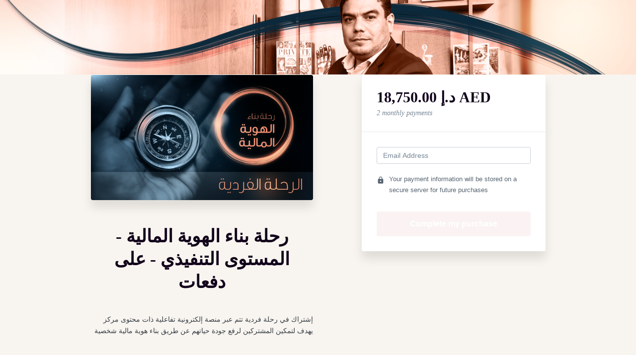

--- FILE ---
content_type: text/html; charset=utf-8
request_url: https://learn.withosama.com/offers/mXmKXeAi/checkout
body_size: 16926
content:
<!DOCTYPE html>
<!--[if IE 9]><html lang="en" class="ie9"><![endif]-->
<!--[if gt IE 9]><!--><html lang="en"><!--<![endif]-->
  <head>
    <meta charset="utf-8">
    <meta http-equiv="X-UA-Compatible" content="IE=edge">
    <meta name="viewport" content="width=device-width, initial-scale=1.0, user-scalable=no">
    <meta name="turbo-prefetch" content="false">
    <script type="text/javascript" src="https://js.stripe.com/basil/stripe.js"></script>

      <meta name="robots" content="noindex">

    <meta name="site_locale" content="en"></meta>
    <title>Grow withOsama النمو مع أسامة</title>
    <!-- You will need to change the version to match for Kajabi-UI/styles -->
<link rel="stylesheet" href="https://cdn.jsdelivr.net/npm/@kajabi-ui/styles@0.2.0/dist/kajabi_products/kajabi_products.css" />

<!-- Update Pine-DS/core version -->
<script type="module" src="https://cdn.jsdelivr.net/npm/@pine-ds/core@3.9.0/dist/pine-core/pine-core.esm.js"></script>
<script nomodule src="https://cdn.jsdelivr.net/npm/@pine-ds/core@3.9.0/dist/pine-core/index.esm.js"></script>

<!-- Load the toast controller -->
<script src="https://kajabi-app-assets.kajabi-cdn.com/assets/admin/pine_pds_toast_controller-c18b05ccfaa503bf8a9b1115437ccfedfe99a80d9f98e2bdaa416e44871427e5.js"></script>

    <link href="https://fonts.googleapis.com/css?family=Open+Sans:400,400i,600,600i,700,700i" rel="stylesheet">

    <link rel="stylesheet" href="https://kajabi-app-assets.kajabi-cdn.com/assets/checkout_next_gen-af84b52be9d54af6a2f8acad164ba1ae695fb52eb95a6a2b7b89b8c87211d4c9.css" media="all" />
    
    
    <link rel="stylesheet" href="https://kajabi-app-assets.kajabi-cdn.com/assets/ladera_masquerade_member-2ec5c467d2adc3e29d7e1af082357f7863a64ec4196a369472eeb085ca6f6587.css" media="screen" />
    <meta name="csrf-param" content="authenticity_token" />
<meta name="csrf-token" content="y+kRGqGpQwxqJeU5dSPsMvh1Rpj5YJW6WAsGO3UL2Jj8q4d1KsIHawVLEgtAe9C0zsOYIb9JbO8V/f61lqzo3g==" />
        <script async src="https://www.googletagmanager.com/gtag/js?id=G-GTBWYV09JY{}&l=kajabiDataLayer"></script>
<script>
    window.kajabiDataLayer = window.kajabiDataLayer || [];
    function ktag(){kajabiDataLayer.push(arguments);}
    ktag('js', new Date());
    ktag('config', 'G-GTBWYV09JY');
</script>

    <script>
      const analyticsOptions = {"event_category":"member_checkout","productSku":2147551596,"productName":"رحلة بناء الهوية المالية - المستوى التنفيذي - على دفعات","checkoutVersion":"next_gen","currencyCode":"AED","transactionRevenue":"18750.0","offerType":"multipay","quantityRemainingDisplayed":false,"memberLoginRequired":true,"priceStrategy":"fixed","siteId":71443,"siteName":"Grow withOsama النمو مع أسامة","accountId":71073,"heroTier":"500k","businessType":"creator","experience":"existing_physical","industry":"business_finance","isKajabiPayments":true,"applePayEnabled":true,"googlePayEnabled":true,"afterpayClearpayEnabled":false,"klarnaEnabled":false}
;
      const kajabiPaymentsOffer = (true === true);

      if (kajabiPaymentsOffer) {
        analyticsOptions.applePayDisplayed = !!window.ApplePaySession
      }

      ktag('event', 'view_cart', analyticsOptions);
    </script>

  <script>
!function(f,b,e,v,n,t,s){if(f.fbq)return;n=f.fbq=function(){n.callMethod?
n.callMethod.apply(n,arguments):n.queue.push(arguments)};if(!f._fbq)f._fbq=n;
n.push=n;n.loaded=!0;n.version='2.0';n.agent='plkajabi';n.queue=[];t=b.createElement(e);t.async=!0;
t.src=v;s=b.getElementsByTagName(e)[0];s.parentNode.insertBefore(t,s)}(window,
                                                                      document,'script','https://connect.facebook.net/en_US/fbevents.js');


fbq('init', '2283174971960727');
fbq('track', "PageView");</script>
<noscript><img height="1" width="1" style="display:none"
src="https://www.facebook.com/tr?id=2283174971960727&ev=PageView&noscript=1"
/></noscript>
<script type='text/javascript'>fbq('track', 'InitiateCheckout', {
  content_name: "رحلة بناء الهوية المالية - المستوى التنفيذي - على دفعات",
  value: "18750.0",
  currency: "AED"
});
</script>
  <script>
(function(i,s,o,g,r,a,m){i['GoogleAnalyticsObject']=r;i[r]=i[r]||function(){
(i[r].q=i[r].q||[]).push(arguments)
},i[r].l=1*new Date();a=s.createElement(o),
m=s.getElementsByTagName(o)[0];a.async=1;a.src=g;m.parentNode.insertBefore(a,m)
})(window,document,'script','//www.google-analytics.com/analytics.js','ga');
ga('create', 'UA-37802633-2', 'auto', {});
ga('send', 'pageview');
</script>

    <!-- Google Tag Manager -->
<script>(function(w,d,s,l,i){w[l]=w[l]||[];w[l].push({'gtm.start':
new Date().getTime(),event:'gtm.js'});var f=d.getElementsByTagName(s)[0],
j=d.createElement(s),dl=l!='dataLayer'?'&l='+l:'';j.async=true;j.src=
'https://www.googletagmanager.com/gtm.js?id='+i+dl;f.parentNode.insertBefore(j,f);
})(window,document,'script','dataLayer','GTM-MVNWDRK');</script>
<!-- End Google Tag Manager -->

<!-- StartKajabi Checkout Customized Code from Jodee Peevor -->
<style>
.price-section img{ width: 25px;
float: left;
margin-right: 9px;}
.price-section{
padding: 10px 10px;
margin-top: 5px;
}
.active{background: #F4EFE8; font-weight: bold;}
</style>
<!-- End Kajabi Checkout Customized Code from Jodee Peevor -->

<!-- StartKajabi Checkout Customized Code from Lucy Melton -->
<style>
.offer-checkout .content {
   background-color: #F8F4EF;
}
</style>
<!-- EndKajabi Checkout Customized Code from Lucy Melton -->
	

<!-- Pinyon Script handwriting-->

<style>
@import url('https://fonts.cdnfonts.com/css/pinyon-script');
</style>

<!-- Astoria and adobe from Osama brandstyle -->
<!--<style>
@import url('https://osama.claritycode.co/wp-content/uploads/useanyfont/uaf.css?ver=1700508958');
</style>
-->

<!-- Astoria and Adobe from typekit -->

<style>
@import url('href="https://use.typekit.net/qpv4vnl.css');

h1{
font-family: 'astoria', serif;
font-weight: 700;
color: #11021B;

}

h2,h3{
font-family: 'astoria', serif;
}

h4,h5,h6{
font-family: 'adobe-caslon-pro', serif;
font-style: italic;

}

h4,h5,h6{
font-family: 'adobe-caslon-pro', serif;
font-style: italic;

}

p,ul{
font-family: 'open sans', serif;

}

</style>


<!-- script by Osama Natto to align the offer name -->

  <style>
    .checkout-content-title {
      text-align: center;
    }
  </style>

<!-- script by Osama Natto to align order bumb description -->

  <style>
    .order_bump_text_top {
      text-align: center;
    }
  </style>


<!-- script by Osama Natto to replace "trial" with "deferred" -->


    <script src="https://www.paypalobjects.com/api/checkout.js"></script>

    
      <link rel="icon" type="image/x-icon" href="https://kajabi-storefronts-production.kajabi-cdn.com/kajabi-storefronts-production/file-uploads/sites/71443/images/087261-ad0-d04d-a733-251b6ab0ae2f_Asset_24on-logo.png" />

          <script type="text/javascript">
        if (typeof (window.rudderanalytics) === "undefined") {
          !function(){"use strict";window.RudderSnippetVersion="3.0.3";var sdkBaseUrl="https://cdn.rudderlabs.com/v3"
          ;var sdkName="rsa.min.js";var asyncScript=true;window.rudderAnalyticsBuildType="legacy",window.rudderanalytics=[]
          ;var e=["setDefaultInstanceKey","load","ready","page","track","identify","alias","group","reset","setAnonymousId","startSession","endSession","consent"]
          ;for(var n=0;n<e.length;n++){var t=e[n];window.rudderanalytics[t]=function(e){return function(){
          window.rudderanalytics.push([e].concat(Array.prototype.slice.call(arguments)))}}(t)}try{
          new Function('return import("")'),window.rudderAnalyticsBuildType="modern"}catch(a){}
          if(window.rudderAnalyticsMount=function(){
          "undefined"==typeof globalThis&&(Object.defineProperty(Object.prototype,"__globalThis_magic__",{get:function get(){
          return this},configurable:true}),__globalThis_magic__.globalThis=__globalThis_magic__,
          delete Object.prototype.__globalThis_magic__);var e=document.createElement("script")
          ;e.src="".concat(sdkBaseUrl,"/").concat(window.rudderAnalyticsBuildType,"/").concat(sdkName),e.async=asyncScript,
          document.head?document.head.appendChild(e):document.body.appendChild(e)
          },"undefined"==typeof Promise||"undefined"==typeof globalThis){var d=document.createElement("script")
          ;d.src="https://polyfill-fastly.io/v3/polyfill.min.js?version=3.111.0&features=Symbol%2CPromise&callback=rudderAnalyticsMount",
          d.async=asyncScript,document.head?document.head.appendChild(d):document.body.appendChild(d)}else{
          window.rudderAnalyticsMount()}window.rudderanalytics.load("2apYBMHHHWpiGqicceKmzPebApa","https://kajabiaarnyhwq.dataplane.rudderstack.com",{})}();
        }
      </script>
      <script type="text/javascript">
        if (typeof (window.rudderanalytics) !== "undefined") {
          rudderanalytics.page({"account_id":"71073","site_id":"71443"});
        }
      </script>
      <script type="text/javascript">
        if (typeof (window.rudderanalytics) !== "undefined") {
          (function () {
            function AnalyticsClickHandler (event) {
              const targetEl = event.target.closest('a') || event.target.closest('button');
              if (targetEl) {
                rudderanalytics.track('Site Link Clicked', Object.assign(
                  {"account_id":"71073","site_id":"71443"},
                  {
                    link_text: targetEl.textContent.trim(),
                    link_href: targetEl.href,
                    tag_name: targetEl.tagName,
                  }
                ));
              }
            };
            document.addEventListener('click', AnalyticsClickHandler);
          })();
        }
      </script>

  </head>
  <body class="offer-checkout offer-checkout-show offer-checkout-offer-2147551596 offer-checkout-next-gen checkout-email-autofill offer-checkout--analytics">
    <script src="https://kajabi-app-assets.kajabi-cdn.com/assets/iframe_detector-11ee2500a3041daf902cf68b2ef697c2b7ea30d3388009e2d76e5616514c1af5.js"></script>
    

    

    <script type="text/javascript">
  window.CLIENT_INFO = window.CLIENT_INFO || {};
  window.CLIENT_INFO.site_id = 71443;
  window.CLIENT_INFO.locale = "en";
  window.CLIENT_INFO.features =   window.CLIENT_INFO.features || {};
  window.CLIENT_INFO.imagePaths = window.CLIENT_INFO.imagePaths || {};
  window.CLIENT_INFO.imagePaths.default = "https://kajabi-app-assets.kajabi-cdn.com/assets/default_image-cff4ebeceb3839d5908ba7c7d5071a751234f2a6b34575505002eef3deb5e3c7.png";
  window.CLIENT_INFO.imagePaths.default_avatar = "https://kajabi-app-assets.kajabi-cdn.com/assets/defaults/default_avatar-b3744a61876b6f23004ea211ac36efc3ce9b91d5e3cfe612869f2f48f20c4f38.jpg";


    window.CLIENT_INFO.ga_id = "G-GTBWYV09JY"

  window.CLIENT_INFO.env = "production";
  // Ideally this is "unknown" as the default value, but this preserves existing behavior
  window.CLIENT_INFO.git_sha = "8c3875625a6657675757aef7d022a97cbc3b1ac5";

  window.CLIENT_INFO.sentry_dsn = 'https://d12d127409fc4e5ab2f1cfe05c49b376:1d9ce92bb71b4391a6c2536171cbabe8@o485653.ingest.sentry.io/5541287';
  window.CLIENT_INFO.app_name = 'kajabi-storefronts-production';
  window.CLIENT_INFO.datadogEmbeddedCheckoutSampleRate = "100";



    window.CLIENT_INFO.offer_token = "mXmKXeAi";
</script>


<style id="offer-checkout-page-color" type="text/css">
  :root {
    --offer-checkout-primary-color: #fbf3f3;
  }
  .checkout-banner {
    background-color: #fbf3f3;
  }
  .checkout-panel .checkbox input[type="checkbox"]:before {
    color: #fbf3f3;
  }
  .checkout-panel input:focus:not(.parsley-error),
  .checkout-panel select:focus:not(.parsley-error) {
    border-color: #fbf3f3;
    box-shadow: none;
  }
  .checkout-panel input[type=checkbox]:focus:not(.parsley-error),
  .checkout-panel input[type=checkbox]:active:not(.parsley-error) {
    border-color: currentColor;
  }
  .checkout-personal-info-container .account-check-spinner > div {
    background-color: #fbf3f3;
  }
  .price-breakdown-coupon {
    color: #fbf3f3;
  }
  .btn-text {
    color: #fbf3f3;
  }
  a:hover {
    color: #fbf3f3;
  }

  .offer-checkout-form .btn-checkout,
  .offer-checkout-form .btn-primary,
  .checkout-form-container .btn-checkout,
  .checkout-form-container .btn-primary,
  .new-offer-upsell .btn-offer-upsell,
  .upsell-panel .btn-primary {
    border-color: #fbf3f3;
    background-color: #fbf3f3;
  }

  .checkout-form-container .btn-checkout:hover,
  .checkout-form-container .btn-checkout:focus,
  .checkout-form-container .btn-checkout:active,
  .checkout-form-container .btn-checkout.active,
  .checkout-form-container .btn-primary:hover,
  .checkout-form-container .btn-primary:focus,
  .checkout-form-container .btn-primary:active,
  .checkout-form-container .btn-primary.active,
  .new-offer-upsell .btn-offer-upsell:hover,
  .new-offer-upsell .btn-offer-upsell:focus,
  .new-offer-upsell .btn-offer-upsell:active,
  .new-offer-upsell .btn-offer-upsell.active,
  .upsell-panel .btn-primary:hover,
  .upsell-panel .btn-primary:focus,
  .upsell-panel .btn-primary:active,
  .upsell-panel .btn-primary.active {
    border-color: #eecdcd;
    background-color: #eecdcd;

  .checkout-form-container .btn-outline {
    color: #fbf3f3;
    background-color: transparent;
  }

  .checkout-form-container .btn-outline:hover {
    color: #fbf3f3;
    border-color: #fbf3f3;
    background-color: #ffffff;
  }

  .offer-checkout-multi-step .offer-checkout-form .checkout-order-bump {
    background-color: rgba(251, 243, 243, 0.05);
    border-color: rgba(251, 243, 243, 0.7);
    padding: 15px;
  }
</style>













<form class="simple_form offer-checkout-form" id="new_checkout_offer" data-fancy-placeholders="" data-parsley-validate="true" data-stripe-form-disabled="false" novalidate="novalidate" action="/offers/mXmKXeAi/checkout" accept-charset="UTF-8" method="post"><input name="utf8" type="hidden" value="&#x2713;" autocomplete="off" /><input type="hidden" name="authenticity_token" value="n+FIR/08apEJXlz4ZuWOlJrl7OXHk6u5vho9MQBXhNQDEHrRRZXh0JfFF98QCOXdfZYUoG+s5A+l6bATdvSgiQ==" autocomplete="off" />
    <div kjb-settings-id="offer-banner-image-section" class="checkout-banner" style="background-image: url(&#39;https://kajabi-storefronts-production.kajabi-cdn.com/kajabi-storefronts-production/site/71443/images/lbwXRG7LRIqR44e5IHIb_withOsama_webheader_checkout_page_V3.png&#39;); min-height: 150px;">
    <div class="container">
    </div>
  </div>

<div class="content">
  <div class="container">
    <div class="row">
      <div class="col-md-12">
        

      </div>
    </div>

      <div class="row" data-kjb-element="mobile-form-top">
        <div class="col-md-offset-1 col-md-5 checkout-content-left">
          <div class="panel checkout-panel" define="{ checkoutPanel: new App.CheckoutPanel(this, {&quot;hasSetupFee&quot;:false,&quot;showPayment&quot;:true,&quot;basePrice&quot;:{&quot;cents&quot;:1875000,&quot;currency_iso&quot;:&quot;AED&quot;},&quot;hasAdditionalPaymentMethods&quot;:true,&quot;quantityRemaining&quot;:null,&quot;qtyLimitDisplayEnabled&quot;:false,&quot;qtyLimitDisplayThreshold&quot;:null}) }" context="checkoutPanel">
  <div class="panel-heading">
    
  <h1 class="checkout-panel-title js-checkout-panel-price-discountable">
    18,750.00 د.إ AED 
  </h1>

    <h4 class="checkout-panel-subtitle js-checkout-panel-price-discountable">
      2 monthly payments
    </h4>


  </div>

  <div eval="new App.CheckoutPriceBreakdown(this, { alwaysShowBreakdown: false })">
</div>


  <div class="panel-body">
    <div id="main-flash-messages">

</div>




        
  <input data-js-time-zone="" autocomplete="off" type="hidden" name="checkout_offer[member][time_zone]" id="checkout_offer_member_time_zone" />


  <div class="checkout-personal-info-container">
    <div class="form-group email required checkout_offer_member_email"><input class="form-control string email required form-control required" autocomplete="email" data-parsley-required-message="* Required" data-parsley-type-message="is invalid" data-parsley-group="account_information" data-parsley-remote="true" data-parsley-remote-validator="kjb_offer_checkout_email_validator" placeholder="Email Address" type="email" value="" name="checkout_offer[member][email]" id="checkout_offer_member_email" /></div>


      <input type="hidden" name="frictionless" id="frictionless" value="true" autocomplete="off" />

    <div class="account-check-spinner">
      <div class="bounce1"></div>
      <div class="bounce2"></div>
      <div class="bounce3"></div>
    </div>
  </div>



<div class=" hide" bind-show="!accountExists">
  

    
<div class="hide" define="{ checkoutPaymentStep: new App.CheckoutPaymentStep(this, false, &quot;kajabi_payments&quot;, true) }" bind-show="showPayment">
  
<input type="hidden" name="checkout_offer[payment_provider]" bind="checkoutPaymentStep.paymentType" />

    <div class=" hide" bind-show="checkoutPaymentStep.paymentType == &#39;stripe&#39; || checkoutPaymentStep.paymentType == &#39;kajabi_payments&#39; || checkoutPaymentStep.hasAdditionalPaymentMethods">
      

<div class="new-credit-card" data-stripe-elements-form="pk_live_51KTFusFKJUTK7T998HgVRvVIHmxAsZG4FtR8UDzugKcZQWI8ldBQVfyA50XszTi8fI6ceGcawVWMdgJge1XtgsOf00WHDUajDd" data-stripe-elements-options="{&quot;stripeAccount&quot;:&quot;acct_1KTFusFKJUTK7T99&quot;,&quot;onBehalfOf&quot;:&quot;acct_1S1KeNF9MmUjjPxu&quot;,&quot;analyticsOptions&quot;:{&quot;event_category&quot;:&quot;member_checkout&quot;,&quot;productSku&quot;:2147551596,&quot;productName&quot;:&quot;رحلة بناء الهوية المالية - المستوى التنفيذي - على دفعات&quot;,&quot;checkoutVersion&quot;:&quot;next_gen&quot;,&quot;currencyCode&quot;:&quot;AED&quot;,&quot;transactionRevenue&quot;:&quot;18750.0&quot;,&quot;offerType&quot;:&quot;multipay&quot;,&quot;quantityRemainingDisplayed&quot;:false,&quot;memberLoginRequired&quot;:true,&quot;priceStrategy&quot;:&quot;fixed&quot;,&quot;siteId&quot;:71443,&quot;siteName&quot;:&quot;Grow withOsama النمو مع أسامة&quot;,&quot;accountId&quot;:71073,&quot;heroTier&quot;:&quot;500k&quot;,&quot;businessType&quot;:&quot;creator&quot;,&quot;experience&quot;:&quot;existing_physical&quot;,&quot;industry&quot;:&quot;business_finance&quot;,&quot;paymentMethod&quot;:&quot;kajabi_payments&quot;,&quot;isKajabiPayments&quot;:true,&quot;applePayEnabled&quot;:true,&quot;googlePayEnabled&quot;:true,&quot;afterpayClearpayEnabled&quot;:false,&quot;klarnaEnabled&quot;:false},&quot;publishableKey&quot;:&quot;pk_live_51KTFusFKJUTK7T998HgVRvVIHmxAsZG4FtR8UDzugKcZQWI8ldBQVfyA50XszTi8fI6ceGcawVWMdgJge1XtgsOf00WHDUajDd&quot;,&quot;checkoutPageColor&quot;:&quot;#fbf3f3&quot;,&quot;mode&quot;:&quot;payment&quot;,&quot;additionalPaymentMethods&quot;:[&quot;apple_pay&quot;,&quot;google_pay&quot;],&quot;currency&quot;:&quot;AED&quot;,&quot;amount&quot;:1875000,&quot;exponent&quot;:2,&quot;siteName&quot;:&quot;Grow withOsama النمو مع أسامة&quot;,&quot;stripeElementTimeoutPromptMessage&quot;:&quot;Difficulty connecting to payment processor. Refresh and try again&quot;,&quot;locale&quot;:&quot;en&quot;,&quot;hidePostalCode&quot;:&quot;false&quot;}">
  <div class="form-group">
      <div id="payment-element"></div>
  </div>
</div>
  <div class="form-group">
    <small class="field-info">
      <i class="field-info__icon mi" aria-hidden="true">lock</i>
      <span class="field-info__value">
        Your payment information will be stored on a secure server for future purchases
      </span>
    </small>
  </div>


<input value="card" autocomplete="off" type="hidden" name="checkout_offer[payment_method_type]" id="checkout_offer_payment_method_type" />
<input value="" autocomplete="off" type="hidden" name="checkout_offer[payment_wallet_type]" id="checkout_offer_payment_wallet_type" />

<input type="hidden" name="checkout_offer[payment_intent_id]" data-stripe-payment-intent />
<input id="new_stripe_payment_method"
       type="hidden"
       name="checkout_offer[payment_method_id]"
       data-stripe-payment-method
        />

</div>


</div>


  
  

    

  <input type="hidden" name="coupon_code" id="stripe_coupon_id" value="" autocomplete="off" />
<input type="hidden" name="single_use_code" id="single_use_code" value="" autocomplete="off" />
<input type="hidden" name="affiliate_coupon_code" id="affiliate_coupon_code" value="" autocomplete="off" />

  <div class="checkout-panel__btn-wrapper hide" bind-show="typeof checkoutPaymentStep === &#39;undefined&#39; || checkoutPaymentStep.paymentType != &#39;paypal&#39; || window.freePwyw || freeForeverCouponApplied">
  <input type="submit" name="commit" value="Complete my purchase" bind-event-click="submitCheckout({&quot;event_category&quot;:&quot;member_checkout&quot;,&quot;productSku&quot;:2147551596,&quot;productName&quot;:&quot;رحلة بناء الهوية المالية - المستوى التنفيذي - على دفعات&quot;,&quot;checkoutVersion&quot;:&quot;next_gen&quot;,&quot;currencyCode&quot;:&quot;AED&quot;,&quot;transactionRevenue&quot;:&quot;18750.0&quot;,&quot;offerType&quot;:&quot;multipay&quot;,&quot;quantityRemainingDisplayed&quot;:false,&quot;memberLoginRequired&quot;:true,&quot;priceStrategy&quot;:&quot;fixed&quot;,&quot;siteId&quot;:71443,&quot;siteName&quot;:&quot;Grow withOsama النمو مع أسامة&quot;,&quot;accountId&quot;:71073,&quot;heroTier&quot;:&quot;500k&quot;,&quot;businessType&quot;:&quot;creator&quot;,&quot;experience&quot;:&quot;existing_physical&quot;,&quot;industry&quot;:&quot;business_finance&quot;,&quot;paymentMethod&quot;:&quot;kajabi_payments&quot;,&quot;isKajabiPayments&quot;:true,&quot;applePayEnabled&quot;:true,&quot;googlePayEnabled&quot;:true,&quot;afterpayClearpayEnabled&quot;:false,&quot;klarnaEnabled&quot;:false})" class="btn btn-primary btn-block checkout-panel-btn" data-disable-with="Submitting..." />
</div>


</div>
<div class=" hide" bind-show="accountExists">
  <p class="help-text">
    An account already exists with this email address. Is this you? <a class="account-exists-link" href="https://learn.withosama.com/login?offer_token=mXmKXeAi">Sign in</a>
  </p>
  <a class="btn btn-primary btn-block checkout-panel-btn" href="https://learn.withosama.com/login?offer_token=mXmKXeAi">Sign in</a>
</div>
  </div>
</div>

        </div>
        <div class="col-md-6">
          <div class="checkout-content">
    <img class="img-responsive checkout-content-img" kjb-settings-id="offer-image-section" src="https://kajabi-storefronts-production.kajabi-cdn.com/kajabi-storefronts-production/site/71443/images/oZqrq3WZRi2Yk89YPjYs_withOsama_Product_images_1280_x_720_4_V2.png" />
  <h1 class="checkout-content-title" kjb-settings-id="offer-title-section">رحلة بناء الهوية المالية - المستوى التنفيذي - على دفعات</h1>
  <div class="checkout-content-body" kjb-settings-id="checkout-copy-section">
    <div class="offers" style="display: none;">
<div class="row" style="margin-top: 15px;">
<div class="col-md-3 col-xs-3" dir="rtl"><strong> درهم </strong></div>
<div class="col-md-7 col-xs-7" dir="rtl"><strong> اختيار خطة الدفع </strong></div>
<div class="col-md-2 col-xs-2">&nbsp;</div>
</div>
<div class="price-section ">
<div class="row">
<div class="col-md-3 col-xs-3" dir="rtl">37,500</div>
<div class="col-md-7 col-xs-7" dir="rtl"><a href="/offers/M9SW7e6h">تسديد كامل رسوم الاشتراك</a></div>
<div class="col-md-2 col-xs-2"><a href="/offers/M9SW7e6h"><img src="https://kajabi-storefronts-production.kajabi-cdn.com/kajabi-storefronts-production/site/71443/images/J10bbrNURRqdIJ2VBQFC_55QgbOceQOrZs9GLjkGz_check_4_.png"></a></div>
</div>
</div>
<div class="price-section active" style="border: 3px solid #AD8954;">
<div class="row">
<div class="col-md-3 col-xs-3" dir="rtl">18,750</div>
<div class="col-md-7 col-xs-7" dir="rtl"><a href="/offers/mXmKXeAi">السداد على دفعتين</a></div>
<div class="col-md-2 col-xs-2"><a href="/offers/mXmKXeAi"><img src="https://kajabi-storefronts-production.kajabi-cdn.com/kajabi-storefronts-production/site/71443/images/4ywjHXtAT6Wufc2FBxgg_CRYPaGjPTYiC3azjlZOX_check_3_.png"></a></div>
</div>
</div>
<div dir="rtl">
<p>الانضمام إلى الرحلة بخطة سداد على شهرين. باستخدام هذا الخيار ، سيتم سحب الدفعة الأولى الآن وبعد 30 يومًا سيتم سحب مبلغ الدفعة الثانية تلقائيًا</p>
</div>
</div>
<p class="ql-direction-rtl ql-align-right" style="text-align: right;">إشتراك في رحلة فردية تتم عبر منصة إلكترونية تفاعلية ذات محتوى مركز يهدف لتمكين المشتركين لرفع جودة حياتهم عن طريق بناء هوية مالية شخصية</p>
<p style="text-align: right;">&nbsp;</p>
<p class="ql-direction-rtl ql-align-right" style="text-align: right;">&nbsp;تقدم هذة الرحلة التعليمية التطبيقية الأسس لبناء هوية مالية، والغوص بعمق في الجوانب الشخصية والنفسية المتعلقة بالأموال</p>
<p style="text-align: right;">&nbsp;</p>
<h3 style="text-align: right;">مفتاحك للنجاح المالي</h3>
<p style="text-align: right;">سواء كنت موظف أو مستقلًا أو مالك لمشروع أو شركة صغيرة، فإن بناء نمط حياة مستقر وتأسيس حياة مالية إيجابية يعني تعلم كيفية التصرف في المال الذي تجنيه. وبالتالي، تقدم هذه الرحلة التعليمية التطبيقية الأسس لبناء هوية مالية، والغوص بعمق في الجوانب الشخصية والنفسية المتعلقة بالأموال</p>
<h4 style="text-align: right;">محاور الرحلة التفاعلية</h4>
<p style="text-align: right;">المعاني القوية وراء كل ما يحمل قيمة مالية<br>تمهيد المستقبلات وفتح الأبواب أمام دخل مختلف<br>إنشاء السيناريو الذي تريده ومناقشة نمط حياتك المثالي<br>فهم الطبقات الخفية التي تؤثر على أعمالنا المالية<br>تأثير المال على جودة الحياة بشكل مباشر</p>
<p style="text-align: right;">&nbsp;</p>
<p class="ql-direction-rtl ql-align-right" style="text-align: right;">يتمكن المشترك من الدخول على المكتبات الرقمية التي تتضمن أكثر من 100 فيديو مسجل لمحتوى ذو قيمة عالية متخصص في بناء الهوية المالية و أكثر من 12 فيديو لتسجيل لجلسات حية تتم مع الأعضاء بالإضافة للمشاركة في الفعاليات المباشرة والتواصل مع الزملاء عبر مجتمع تفاعلي وذلك لإثراء النقاش في مواضيع الرحلة والتعاون بين المشتركين</p>
<p class="ql-direction-rtl ql-align-right" style="text-align: right;">&nbsp;</p>
<h4 class="ql-direction-rtl ql-align-right" style="text-align: right;">يستفيد المشترك من</h4>
<p style="text-align: right;">الاحساس بالدعم والمسؤولية نتيجة للتفاعل مع الأعضاء الآخرين لتبادل التجارب والخبرات☑️</p>
<p style="text-align: right;">تعريف الهوية المالية الشخصية والتي ستساهم في الوصول للراحة في التعامل مع المال☑️</p>
<p style="text-align: right;">التمكن من النماذج والأدوات لتحديد مستوى النضج المالي الشخصي وفهم متطلبات كل مرحلة☑️</p>
<p style="text-align: right;">فهم الفرص المالية المتاحة وفتح المستقبلات المالية☑️</p>
<p style="text-align: right;">كتابة قصة جديدة لحياة ذات جودة عالية☑️</p>
<h4 class="ql-direction-rtl ql-align-right" style="text-align: right;">&nbsp;</h4>
<h4 class="ql-direction-rtl ql-align-right" style="text-align: right;">دفع رسوم الإشتراك في الرحلة</h4>
<p class="ql-direction-rtl ql-align-right" style="text-align: right;">يمكن الاشتراك في رحلة بناء الهوية المالية عن طريق سداد رسوم الإشتراك على دفعتين بعد إتمام عملية الدفع سيتم تفعيل الاشتراك بشكل فوري ويمكنك الإنضمام للقاءات التفاعلية الخاصة بالرحلة حسب الجدول الموضح</p>
<p style="text-align: right;">&nbsp;</p>
<p class="ql-direction-rtl ql-align-right" style="text-align: right;">حسب نوع البطاقة المستخدمة قد يوفر البنك الذي تتعامل معه خاصية الاستقطاع التلقائي للدفعة الثانية بعد شهر من سداد الدفعة الأولى و إن لم تتوفر هذه الخاصية ستصلك رسالة تذكير بالدفع مع رابط سداد الدفعة الثانية</p>
<p style="text-align: right;">&nbsp;</p>
<p class="ql-direction-rtl ql-align-right" style="text-align: right;">في حالة رغبة المشترك إيقاف الاشتراك بسبب الانشغال، يمكن تقديم طلب تحويل الاشتراك لرحلة أخرى أو منتج أخر. نعتذر عن عدم قبول طلبات إلغاء الاشتراك وطلبات إسترداد المبلغ بعد تفعيل حساب المشترك على المنصة الإلكترونية</p>
<p style="text-align: right;">&nbsp;</p>
<p class="ql-direction-rtl ql-align-right" style="text-align: right;">يمكن الحصول على تفاصيل رحلة بناء الهوية المالية من صفحة الرحلة على&nbsp;<a href="https://learn.withosama.com/executive-financial-identity" target="_blank" rel="noopener noreferrer">الرابط</a></p>
<p>&nbsp;</p>
  </div>
</div>

          
        </div>
      </div>

    <div class="row">
      <div class="col-12">
        
      </div>
    </div>
  </div>

</div>

</form>


      <script src="https://kajabi-app-assets.kajabi-cdn.com/assets/checkout_manifest-db654f528ae07775d9f125db343f32076c2b049eb1866cb0ddff8fe8c83db4cc.js"></script>

        <!-- StartKajabi Checkout Customized Code from Jodee Peevor -->
<!-- checkout code -->
<script>
$(document).ready(function (){
var get_data = $(".offers").html();
$(".panel-heading").append(get_data );
}
)

</script>
<!-- End Kajabi Checkout Customized Code from Jodee Peevor -->


<!-- StartPayment Collection Customized Code from Jodee Peevor -->
<!-- Code For Payment Collection -->
<script>
$(document).ready(function (){
var get_checkout_id = $("#new_checkout_offer").attr("action");
if(get_checkout_id == "/offers/haNjFoWz/checkout")
{
$(".checkout-panel-title").html("Invoice Payment");
$("#pay-what-you-want-input label").text("Kindly Pay the Amount Below");


//start shahd's code for displaying the number in amount in the link
    
const urlParams = new URLSearchParams(window.location.search);
const amount = urlParams.get('amount');

$("#checkout_offer_offer_price_override").val(amount);

//Changing the error message to suite the amount parameter

$(".form-control").attr("data-parsley-error-message", "The amount entered can't be less than "+ amount);


//end shahd's code for displaying the number in amount in the link

}
})
</script>
<!-- End Payment Collection Customized Code from Jodee Peevor -->


<!--start shahd's code order bump-->


<script>
document.addEventListener("DOMContentLoaded", function () {
    function getQueryParam(param) {
        let searchParams = new URLSearchParams(window.location.search);
        return searchParams.get(param);
    }

    if (getQueryParam("orderbump") === "true") {
        let checkbox = document.getElementById("checkout_offer_include_order_bump");

        if (checkbox && !checkbox.checked) {
            checkbox.click();

            let changeEvent = new Event("change", { bubbles: true });
            let inputEvent = new Event("input", { bubbles: true });
            checkbox.dispatchEvent(changeEvent);
            checkbox.dispatchEvent(inputEvent);
        }
    }
});

document.addEventListener("DOMContentLoaded", function () {
    // Ensure the script runs only on the specific checkout page
    if (window.location.href.includes("https://learn.withosama.com/offers/udruJDAu/checkout")) {
        // Get the checkbox input element
        let checkbox = document.getElementById("checkout_offer_include_order_bump");

        // Find the associated label (assuming it's directly linked)
        let label = document.querySelector("label[for='checkout_offer_include_order_bump']");

        // If both elements exist, proceed
        if (checkbox && label) {
            // Move the checkbox inside the label for proper RTL alignment
            label.insertBefore(checkbox, label.firstChild);


            // Update only the text part of the label, keeping the checkbox intact
            label.childNodes.forEach(node => {
                if (node.nodeType === Node.TEXT_NODE) {
                    node.nodeValue = "نعم! أضف تجربة الوضوح الفائقة"
                ;}
            });

            // Apply RTL styles for correct alignment
            label.style.direction = "rtl";  // Ensure right-to-left text direction
            label.style.textAlign = "right"; // Align text to the right
            label.style.display = "flex";  // Use flexbox for alignment
            label.style.gap = "8px"; // Add spacing between checkbox & text
            label.style.alignItems = "center"; // Ensure proper vertical alignment
        }
    }
});





</script>

<!--end shahd's code order bump-->

<!-- script by Osama Natto to replace "trial" with "deferred" -->

<script>
window.addEventListener('load', function() {
  // 1) Replace "Trial:" with "Deferred:"
  document.querySelectorAll('th.price-breakdown-title.subscription-plan-details').forEach(function(th) {
    if (th.textContent.trim() === 'Trial:') {
      th.textContent = 'Deferred:';
    }
  });

  // 2) Replace "<number> day trial" with "<number> day pause"
  document.querySelectorAll('td.nowrap.text-right[data-kjb-element="trial-period"]').forEach(function(td) {
    const originalText = td.textContent.trim();
    const updatedText = originalText.replace(/(\d+\s+day)\s+trial/i, '$1 pause');
    td.textContent = updatedText;
  });

  // 3) If "Due Now" price is "Free", change it to "Zero"
  document.querySelectorAll('span.price-breakdown-price.due-now-price.text-nowrap[data-kjb-element="due-now-price"]').forEach(function(span) {
    const text = span.textContent.trim().toLowerCase();
    if (text === 'free') {
      span.textContent = 'Zero';
    }
  });

  // 4) Convert "NN day trial" in the badge to "Payment due on D MMMM YYYY"
  document.querySelectorAll('span.checkout-panel-badge.badge').forEach(function(span) {
    const badgeText = span.textContent.trim().toLowerCase();
    // Match something like "33 day trial"
    const match = badgeText.match(/(\d+)\s+day\s+trial/i);
    if (match) {
      const days = parseInt(match[1], 10);

      // Calculate the due date (today + NN days)
      const today = new Date();
      today.setDate(today.getDate() + days);

      // Format date as "day month year" (e.g. "27 January 2025")
      const formattedDate = today.toLocaleDateString('en-GB', {
        day: 'numeric',
        month: 'long',
        year: 'numeric'
      });

      // Replace text with: "Payment due on 27 January 2025"
      span.textContent = `Payment due on ${formattedDate}`;
    }
  });
});
</script>


</script>
    <link href="https://cdnjs.cloudflare.com/ajax/libs/slick-carousel/1.8.1/slick.css" rel="stylesheet">
    <script src="https://cdnjs.cloudflare.com/ajax/libs/slick-carousel/1.8.1/slick.min.js"></script>

            <script id="bms_base_custom_script"> $cp = $('.checkout-panel'); 
        $cp.find('.panel-heading').prepend(`
            <div class="header_title" style="display:none;"></div>
            <div class="header_subtitle" style="display:none;"></div>
            <div class="price_text" style="display:none;"></div>
        `);
        $cp.find('.panel-heading').next().on('DOMNodeInserted', '.price-breakdown', function(e) {
            $cp.find('.price_text').css('text-decoration', 'line-through');
            $cp.find('.panel-heading').next().on('DOMNodeRemoved', '.price-breakdown', function(e) {
                $cp.find('.price_text').css('text-decoration', 'none');
            });
        });
    
        $email = $cp.find('#checkout_offer_member_email');
        $emailParent = $email.parent('.input_wrap');
        if ($emailParent.length > 0) $email = $emailParent;
        if ($email.length > 0) {
            $email.before(`<div class="custom_label" style="display:none">Personal Information</div>`);
        }

        $address = $cp.find('#checkout_offer_extra_contact_information_address_line_1');
        $addressParent = $address.parent('.input_wrap');
        if ($addressParent.length > 0) $address = $addressParent;
        if ($address.length > 0) {
            $address.before(`<div class="custom_label" style="display:none;">Billing Information</div>`);
        }

        $custom = $cp.find('[class*="checkout_offer_extra_contact_information_custom"]');
        $customParent = $custom.parent('.innput_wrap');
        if ($customParent.length > 0) $custom = $customParent;
        if ($custom.length > 0) {
            $custom.first().before(`<div class="custom_label" style="display:none;">Additional Information</div>`);
        }
    
        $email = $('#checkout_offer_member_email');
        $password = $('#checkout_offer_member_password');
        $confirmPassword = $('#checkout_offer_member_password_confirmation');
        $fullName = $('#checkout_offer_member_name');
        $addressLine1 = $('#checkout_offer_extra_contact_information_address_line_1');
        $apartment = $('#checkout_offer_extra_contact_information_address_line_2');
        $city = $('#checkout_offer_extra_contact_information_address_city');
        $phoneNumber = $('#checkout_offer_extra_contact_information_phone_number');

        function addInputToLogo($input, inputLogoSvg) {
            $input.wrap(`<div class="input_wrap input_wrap_right"></div>`);
            $input.addClass('input_control');
        
            $inputWrap = $input.closest('.input_wrap');
            $inputWrap.append('<div class="input_logo" style="display:none;"></div>');

            $inputLogo = $inputWrap.find('.input_logo');
            $inputLogo.html(inputLogoSvg);
        }

        addInputToLogo($email, '<svg aria-hidden="true" focusable="false" data-prefix="far" data-icon="envelope" role="img" xmlns="http://www.w3.org/2000/svg" viewBox="0 0 512 512" class="svg-inline--fa fa-envelope fa-w-16 fa-2x"><path d="M464 64H48C21.49 64 0 85.49 0 112v288c0 26.51 21.49 48 48 48h416c26.51 0 48-21.49 48-48V112c0-26.51-21.49-48-48-48zm0 48v40.805c-22.422 18.259-58.168 46.651-134.587 106.49-16.841 13.247-50.201 45.072-73.413 44.701-23.208.375-56.579-31.459-73.413-44.701C106.18 199.465 70.425 171.067 48 152.805V112h416zM48 400V214.398c22.914 18.251 55.409 43.862 104.938 82.646 21.857 17.205 60.134 55.186 103.062 54.955 42.717.231 80.509-37.199 103.053-54.947 49.528-38.783 82.032-64.401 104.947-82.653V400H48z" class=""></path></svg>');
        addInputToLogo($password, '<svg aria-hidden="true" focusable="false" data-prefix="far" data-icon="key" role="img" xmlns="http://www.w3.org/2000/svg" viewBox="0 0 512 512" class="svg-inline--fa fa-key fa-w-16 fa-2x"><path d="M320 48c79.529 0 144 64.471 144 144s-64.471 144-144 144c-18.968 0-37.076-3.675-53.66-10.339L224 368h-32v48h-48v48H48v-96l134.177-134.177A143.96 143.96 0 0 1 176 192c0-79.529 64.471-144 144-144m0-48C213.965 0 128 85.954 128 192c0 8.832.602 17.623 1.799 26.318L7.029 341.088A24.005 24.005 0 0 0 0 358.059V488c0 13.255 10.745 24 24 24h144c13.255 0 24-10.745 24-24v-24h24c13.255 0 24-10.745 24-24v-20l40.049-40.167C293.106 382.604 306.461 384 320 384c106.035 0 192-85.954 192-192C512 85.965 426.046 0 320 0zm0 144c0 26.51 21.49 48 48 48s48-21.49 48-48-21.49-48-48-48-48 21.49-48 48z" class=""></path></svg>');
        addInputToLogo($confirmPassword, '<svg aria-hidden="true" focusable="false" data-prefix="far" data-icon="key" role="img" xmlns="http://www.w3.org/2000/svg" viewBox="0 0 512 512" class="svg-inline--fa fa-key fa-w-16 fa-2x"><path d="M320 48c79.529 0 144 64.471 144 144s-64.471 144-144 144c-18.968 0-37.076-3.675-53.66-10.339L224 368h-32v48h-48v48H48v-96l134.177-134.177A143.96 143.96 0 0 1 176 192c0-79.529 64.471-144 144-144m0-48C213.965 0 128 85.954 128 192c0 8.832.602 17.623 1.799 26.318L7.029 341.088A24.005 24.005 0 0 0 0 358.059V488c0 13.255 10.745 24 24 24h144c13.255 0 24-10.745 24-24v-24h24c13.255 0 24-10.745 24-24v-20l40.049-40.167C293.106 382.604 306.461 384 320 384c106.035 0 192-85.954 192-192C512 85.965 426.046 0 320 0zm0 144c0 26.51 21.49 48 48 48s48-21.49 48-48-21.49-48-48-48-48 21.49-48 48z" class=""></path></svg>');
        addInputToLogo($fullName, '<svg aria-hidden="true" focusable="false" data-prefix="far" data-icon="user" role="img" xmlns="http://www.w3.org/2000/svg" viewBox="0 0 448 512" class="svg-inline--fa fa-user fa-w-14 fa-2x"><path d="M313.6 304c-28.7 0-42.5 16-89.6 16-47.1 0-60.8-16-89.6-16C60.2 304 0 364.2 0 438.4V464c0 26.5 21.5 48 48 48h352c26.5 0 48-21.5 48-48v-25.6c0-74.2-60.2-134.4-134.4-134.4zM400 464H48v-25.6c0-47.6 38.8-86.4 86.4-86.4 14.6 0 38.3 16 89.6 16 51.7 0 74.9-16 89.6-16 47.6 0 86.4 38.8 86.4 86.4V464zM224 288c79.5 0 144-64.5 144-144S303.5 0 224 0 80 64.5 80 144s64.5 144 144 144zm0-240c52.9 0 96 43.1 96 96s-43.1 96-96 96-96-43.1-96-96 43.1-96 96-96z" class=""></path></svg>',);
        addInputToLogo($addressLine1, '<svg aria-hidden="true" focusable="false" data-prefix="far" data-icon="address-card" role="img" xmlns="http://www.w3.org/2000/svg" viewBox="0 0 576 512" class="svg-inline--fa fa-address-card fa-w-18 fa-2x"><path d="M528 32H48C21.5 32 0 53.5 0 80v352c0 26.5 21.5 48 48 48h480c26.5 0 48-21.5 48-48V80c0-26.5-21.5-48-48-48zm0 400H48V80h480v352zM208 256c35.3 0 64-28.7 64-64s-28.7-64-64-64-64 28.7-64 64 28.7 64 64 64zm-89.6 128h179.2c12.4 0 22.4-8.6 22.4-19.2v-19.2c0-31.8-30.1-57.6-67.2-57.6-10.8 0-18.7 8-44.8 8-26.9 0-33.4-8-44.8-8-37.1 0-67.2 25.8-67.2 57.6v19.2c0 10.6 10 19.2 22.4 19.2zM360 320h112c4.4 0 8-3.6 8-8v-16c0-4.4-3.6-8-8-8H360c-4.4 0-8 3.6-8 8v16c0 4.4 3.6 8 8 8zm0-64h112c4.4 0 8-3.6 8-8v-16c0-4.4-3.6-8-8-8H360c-4.4 0-8 3.6-8 8v16c0 4.4 3.6 8 8 8zm0-64h112c4.4 0 8-3.6 8-8v-16c0-4.4-3.6-8-8-8H360c-4.4 0-8 3.6-8 8v16c0 4.4 3.6 8 8 8z" class=""></path></svg>');
        addInputToLogo($apartment, '<svg aria-hidden="true" focusable="false" data-prefix="far" data-icon="building" role="img" xmlns="http://www.w3.org/2000/svg" viewBox="0 0 448 512" class="svg-inline--fa fa-building fa-w-14 fa-2x"><path d="M128 148v-40c0-6.6 5.4-12 12-12h40c6.6 0 12 5.4 12 12v40c0 6.6-5.4 12-12 12h-40c-6.6 0-12-5.4-12-12zm140 12h40c6.6 0 12-5.4 12-12v-40c0-6.6-5.4-12-12-12h-40c-6.6 0-12 5.4-12 12v40c0 6.6 5.4 12 12 12zm-128 96h40c6.6 0 12-5.4 12-12v-40c0-6.6-5.4-12-12-12h-40c-6.6 0-12 5.4-12 12v40c0 6.6 5.4 12 12 12zm128 0h40c6.6 0 12-5.4 12-12v-40c0-6.6-5.4-12-12-12h-40c-6.6 0-12 5.4-12 12v40c0 6.6 5.4 12 12 12zm-76 84v-40c0-6.6-5.4-12-12-12h-40c-6.6 0-12 5.4-12 12v40c0 6.6 5.4 12 12 12h40c6.6 0 12-5.4 12-12zm76 12h40c6.6 0 12-5.4 12-12v-40c0-6.6-5.4-12-12-12h-40c-6.6 0-12 5.4-12 12v40c0 6.6 5.4 12 12 12zm180 124v36H0v-36c0-6.6 5.4-12 12-12h19.5V24c0-13.3 10.7-24 24-24h337c13.3 0 24 10.7 24 24v440H436c6.6 0 12 5.4 12 12zM79.5 463H192v-67c0-6.6 5.4-12 12-12h40c6.6 0 12 5.4 12 12v67h112.5V49L80 48l-.5 415z" class=""></path></svg>');
        addInputToLogo($city, '<svg aria-hidden="true" focusable="false" data-prefix="far" data-icon="map-marked-alt" role="img" xmlns="http://www.w3.org/2000/svg" viewBox="0 0 576 512" class="svg-inline--fa fa-map-marked-alt fa-w-18 fa-2x"><path d="M344 126c0-13.3-10.7-24-24-24s-24 10.7-24 24c0 13.2 10.7 24 24 24s24-10.8 24-24zm-24 226c5 0 10-2 13.5-6.1 35.3-40 127.3-150.1 127.3-210.6C460.8 60.6 397.8 0 320 0S179.2 60.6 179.2 135.3c0 60.4 92 170.6 127.3 210.6C310 350 315 352 320 352zm0-304c51.2 0 92.8 39.2 92.8 87.3 0 21.4-31.8 79.1-92.8 152.6-61-73.5-92.8-131.2-92.8-152.6 0-48.1 41.6-87.3 92.8-87.3zm240 112c-2 0-4 .4-6 1.2l-73.5 27.2c-8.2 20.4-20.2 42-34.2 63.8L528 222v193l-128 44.5V316.3c-13.7 17.3-27.9 34.3-42.5 50.8-1.7 1.9-3.6 3.5-5.5 5.1v81.4l-128-45.2v-113c-18.1-24.1-34.8-48.8-48-72.8v180.2l-.6.2L48 450V257l123.6-43c-8-15.4-14.1-30.3-18.3-44.5L20.1 216C8 220.8 0 232.6 0 245.7V496c0 9.2 7.5 16 16 16 2 0 4-.4 6-1.2L192 448l172 60.7c13 4.3 27 4.4 40 .2L555.9 456c12.2-4.9 20.1-16.6 20.1-29.7V176c0-9.2-7.5-16-16-16z" class=""></path></svg>');
        addInputToLogo($phoneNumber, '<svg aria-hidden="true" focusable="false" data-prefix="far" data-icon="phone" role="img" xmlns="http://www.w3.org/2000/svg" viewBox="0 0 512 512" class="svg-inline--fa fa-phone fa-w-16 fa-2x"><path d="M476.5 22.9L382.3 1.2c-21.6-5-43.6 6.2-52.3 26.6l-43.5 101.5c-8 18.6-2.6 40.6 13.1 53.4l40 32.7C311 267.8 267.8 311 215.4 339.5l-32.7-40c-12.8-15.7-34.8-21.1-53.4-13.1L27.7 329.9c-20.4 8.7-31.5 30.7-26.6 52.3l21.7 94.2c4.8 20.9 23.2 35.5 44.6 35.5C312.3 512 512 313.7 512 67.5c0-21.4-14.6-39.8-35.5-44.6zM69.3 464l-20.9-90.7 98.2-42.1 55.7 68.1c98.8-46.4 150.6-98 197-197l-68.1-55.7 42.1-98.2L464 69.3C463 286.9 286.9 463 69.3 464z" class=""></path></svg>');
    
        $cp.prepend('<div class="header_image" style="display:none;"></div>')
        .append('<div class="footer_image" style="display:none;"></div>')
        .after('<div class="footer_separate_image" style="display:none;"></div>');
    
        $cp.find('.checkout-order-bump-label .checkbox')
            .prepend(`<div class="checkbox_arrow" style="display:none;"></div>`);

        $checkoutOrderBump = $cp.find('.checkout-order-bump');
        $checkoutOrderBumpChildren = $checkoutOrderBump.find('> *');
        orderBumpText = '';
        $checkoutOrderBumpChildren.each(function() {
            if (!$(this).hasClass('checkout-order-bump-label')) {
                orderBumpText += '<p>' + $(this).html() + '</p>';
                $(this).remove();
            }
        });
        $checkoutOrderBump
        .append('<div class="order_bump_text_bottom" style="margin-top:10px;display:none;">' + orderBumpText + '</div>')
        .prepend('<div class="order_bump_text_top" style="margin-top:10px;">' + orderBumpText + '</div>');
    
        $elm = $cp.find('.panel-heading + div');
        $elm.after(`
            <div class="multi_step_form" style="display:none;">
                <div class="form_step form_step_selected" stepTarget="1">
                    <div class="form_step_number">1</div>
                    <div class="form_step_name">Personal Information</div>
                    <div class="form_step_indicator form_step_indicator_on"></div>
                </div>
                <div class="form_step" stepTarget="2" finalStep="1">
                    <div class="form_step_number">2</div>
                    <div class="form_step_name">Billing Information</div>
                    <div class="form_step_indicator"></div>
                </div>
            </div>
        `);
        $multiStepForm = $cp.find('.multi_step_form');

        $cp.find('.panel-body').append(`
            <div class="multi_step_next_button" style="display:none;">
                Next
            </div>
        `);
        $multiStepNextButton = $cp.find('.multi_step_next_button');

        $multiStepNextButton.on('click', function(e) {
            $activeFormStep = $cp.find('.form_step');
            $nextFormStep = $activeFormStep.find('+ .form_step');
    
            if ($nextFormStep.length > 0) {
                $nextFormStep.trigger('click');
            }
        });

        $couponStep = $cp.find('.coupon-validation');
        $loginStep = $cp.find('.checkout-panel__log-in-link');
        $emailStep = $cp.find('.checkout_offer_member_email');
        $memberNameStep = $cp.find('.checkout_offer_member_name');
        $personalInfoStep = $cp.find('.checkout-personal-info-container');
        $billingInfoStep = $cp.find('.checkout-personal-info-container + div');
        $addressInfoStep = $cp.find('[kjb-settings-id="offer_collect_address"]');
        $phoneNumber = $cp.find('.checkout_offer_extra_contact_information_phone_number');
        $orderBumpStep = $cp.find('.checkout-order-bump');
        $checkoutButtonStep = $cp.find('.checkout-panel__paypal-btn');
        $emailSubscribe = $cp.find('.checkout_offer_opt_in');
        $paymentButton = $cp.find('.checkout-panel-payment--disabled');

        $couponStep.attr('formStep', '1');
        $loginStep.attr('formStep', '1');
        $personalInfoStep.attr('formStep', '1');
        $emailStep.attr('formStep', '1');
        $memberNameStep.attr('formStep', '1');
        $billingInfoStep.attr('formStep', '2');
        $addressInfoStep.attr('formStep', '2');
        $phoneNumber.attr('formStep', '1');
        $orderBumpStep.attr('formStep', '2');
        $checkoutButtonStep.attr('formStep', '2');
        $emailSubscribe.attr('formStep', '2');
        $paymentButton.attr('formStep', '2');

        $formStep = $multiStepForm.find('.form_step');

        $formStep.on('click', function(e) {
            e.stopPropagation();

            $cp.find('[formStep]').css('display', 'none');
            stepTarget = $(this).attr('stepTarget');
            $cp.find('[formStep="' + stepTarget + '"]').css('display', 'block');

            $formStep.removeClass('form_step_selected');
            $(this).addClass('form_step_selected');

            $formStep.find('.form_step_indicator').removeClass('form_step_indicator_on');
            $(this).find('.form_step_indicator').addClass('form_step_indicator_on');

            finalStep = $(this).attr('finalStep');
            if (finalStep === '1') {
                $multiStepNextButton.css('display', 'none');
            } else {
                $multiStepNextButton.css('display', 'block');
            }
        });
    
        $ttml = $('.checkout-testimonials');
        $ttmlHead = $ttml.find('.checkout-testimonials-title');
        ttmlHeadText = $ttmlHead.text();
        $ttmlHead.remove();
        $ttml.before('<div class="testimonial_heading">' + ttmlHeadText + '</div>');

        $ttml.find('.checkout-testimonials-item').each(function() {
            $quote = $(this).find('.checkout-testimonials-quote');
            
            $quote.after(`
                <div class="testimonial_quote" style="display:none;">
                    <div class="testimonial_quote_head" style="display:none;">
                        This is amazing!
                    </div>
                    <div class="testimonial_star">
                        ${'<svg aria-hidden="true" focusable="false" data-prefix="fas" data-icon="star" role="img" xmlns="http://www.w3.org/2000/svg" viewBox="0 0 576 512" class="svg-inline--fa fa-star fa-w-18 fa-3x"><path d="M259.3 17.8L194 150.2 47.9 171.5c-26.2 3.8-36.7 36.1-17.7 54.6l105.7 103-25 145.5c-4.5 26.3 23.2 46 46.4 33.7L288 439.6l130.7 68.7c23.2 12.2 50.9-7.4 46.4-33.7l-25-145.5 105.7-103c19-18.5 8.5-50.8-17.7-54.6L382 150.2 316.7 17.8c-11.7-23.6-45.6-23.9-57.4 0z" class=""></path></svg>'.repeat(5)}
                    </div>
                </div>
            `);
            $(this).find('.checkout-testimonials-quote').prepend(`
                <div class="quote quote_right" style="display:none;"><svg aria-hidden="true" focusable="false" data-prefix="fas" data-icon="quote-right" role="img" xmlns="http://www.w3.org/2000/svg" viewBox="0 0 512 512" class="svg-inline--fa fa-quote-right fa-w-16 fa-3x"><path d="M464 32H336c-26.5 0-48 21.5-48 48v128c0 26.5 21.5 48 48 48h80v64c0 35.3-28.7 64-64 64h-8c-13.3 0-24 10.7-24 24v48c0 13.3 10.7 24 24 24h8c88.4 0 160-71.6 160-160V80c0-26.5-21.5-48-48-48zm-288 0H48C21.5 32 0 53.5 0 80v128c0 26.5 21.5 48 48 48h80v64c0 35.3-28.7 64-64 64h-8c-13.3 0-24 10.7-24 24v48c0 13.3 10.7 24 24 24h8c88.4 0 160-71.6 160-160V80c0-26.5-21.5-48-48-48z" class=""></path></svg></div>
            `);
        });
        
        ttmlItemCount = $ttml.find('.checkout-testimonials-item').length;
        $ttml.attr('item-count', ttmlItemCount);

        $ttml.css('display', 'block');
    
        $bannerContainer = $('.checkout-banner .container');
        $bannerContainer.css({
            'min-height': 'inherit',
            'height': '100%',
            'display': 'flex',
            'flex-direction': 'column',
            'justify-content': 'center',
        });
        $bannerContainer.append('<div class="banner_title" style="display:none;"></div>');
        $bannerContainer.append('<div class="banner_description" style="display:none;"></div>');
    </script>
        
            <script id="bms_custom_script_2148982079">
        // START variable START
        
        // STOP variable STOP

        // START init START
        $checkoutBody = $('.offer-checkout-offer-2148982079');
        $checkoutPanel = $checkoutBody.find('.checkout-panel');
        // STOP init STOP

        if ($checkoutPanel.length > 0) {
            
        }
    </script>


      <script src="https://kajabi-app-assets.kajabi-cdn.com/assets/fingerprinter-8aeb0ee01d16e36ebf90c24b3e1d0f75aaa91cff5a353231248eef297b054fce.js"></script>

<script src="//static.filestackapi.com/filestack-js/3.x.x/filestack.min.js"></script><script src="https://kajabi-app-assets.kajabi-cdn.com/vite/assets/kj_uploader-0f226b2b.js" crossorigin="anonymous" type="module"></script><link rel="modulepreload" href="https://kajabi-app-assets.kajabi-cdn.com/vite/assets/index-ef3c7d47.js" as="script" crossorigin="anonymous">
<link rel="modulepreload" href="https://kajabi-app-assets.kajabi-cdn.com/vite/assets/index-ffb4245c.js" as="script" crossorigin="anonymous">
<link rel="modulepreload" href="https://kajabi-app-assets.kajabi-cdn.com/vite/assets/_commonjsHelpers-f17db62c.js" as="script" crossorigin="anonymous">
<link rel="modulepreload" href="https://kajabi-app-assets.kajabi-cdn.com/vite/assets/index-4d75239f.js" as="script" crossorigin="anonymous">
<link rel="modulepreload" href="https://kajabi-app-assets.kajabi-cdn.com/vite/assets/index-dd84ea2a.js" as="script" crossorigin="anonymous">
<link rel="modulepreload" href="https://kajabi-app-assets.kajabi-cdn.com/vite/assets/uuid-fbc100ee.js" as="script" crossorigin="anonymous">
<link rel="modulepreload" href="https://kajabi-app-assets.kajabi-cdn.com/vite/assets/main-c08db486.js" as="script" crossorigin="anonymous">
<link rel="modulepreload" href="https://kajabi-app-assets.kajabi-cdn.com/vite/assets/BrowserLogger-72a3c92b.js" as="script" crossorigin="anonymous">
<link rel="modulepreload" href="https://kajabi-app-assets.kajabi-cdn.com/vite/assets/index-48f72409.js" as="script" crossorigin="anonymous">
<link rel="modulepreload" href="https://kajabi-app-assets.kajabi-cdn.com/vite/assets/main-c975657b.js" as="script" crossorigin="anonymous">
<link rel="modulepreload" href="https://kajabi-app-assets.kajabi-cdn.com/vite/assets/clientInfo-16c2cd18.js" as="script" crossorigin="anonymous">
<link rel="modulepreload" href="https://kajabi-app-assets.kajabi-cdn.com/vite/assets/user-e7858bc6.js" as="script" crossorigin="anonymous"><link rel="stylesheet" href="https://kajabi-app-assets.kajabi-cdn.com/vite/assets/kj_uploader-faf69a0d.css" media="screen" />

<script type="text/javascript" src="https://cdn.jsdelivr.net/npm/dompurify@2.2.3/dist/purify.min.js"></script>

<script type="text/javascript">
  +function(a,p,P,b,y){a.appboy={};a.appboyQueue=[];for(var s="DeviceProperties Card Card.prototype.dismissCard Card.prototype.removeAllSubscriptions Card.prototype.removeSubscription Card.prototype.subscribeToClickedEvent Card.prototype.subscribeToDismissedEvent Banner CaptionedImage ClassicCard ControlCard ContentCards ContentCards.prototype.getUnviewedCardCount Feed Feed.prototype.getUnreadCardCount ControlMessage InAppMessage InAppMessage.SlideFrom InAppMessage.ClickAction InAppMessage.DismissType InAppMessage.OpenTarget InAppMessage.ImageStyle InAppMessage.Orientation InAppMessage.TextAlignment InAppMessage.CropType InAppMessage.prototype.closeMessage InAppMessage.prototype.removeAllSubscriptions InAppMessage.prototype.removeSubscription InAppMessage.prototype.subscribeToClickedEvent InAppMessage.prototype.subscribeToDismissedEvent FullScreenMessage ModalMessage HtmlMessage SlideUpMessage User User.Genders User.NotificationSubscriptionTypes User.prototype.addAlias User.prototype.addToCustomAttributeArray User.prototype.getUserId User.prototype.incrementCustomUserAttribute User.prototype.removeFromCustomAttributeArray User.prototype.setAvatarImageUrl User.prototype.setCountry User.prototype.setCustomLocationAttribute User.prototype.setCustomUserAttribute User.prototype.setDateOfBirth User.prototype.setEmail User.prototype.setEmailNotificationSubscriptionType User.prototype.setFirstName User.prototype.setGender User.prototype.setHomeCity User.prototype.setLanguage User.prototype.setLastKnownLocation User.prototype.setLastName User.prototype.setPhoneNumber User.prototype.setPushNotificationSubscriptionType InAppMessageButton InAppMessageButton.prototype.removeAllSubscriptions InAppMessageButton.prototype.removeSubscription InAppMessageButton.prototype.subscribeToClickedEvent display display.automaticallyShowNewInAppMessages display.destroyFeed display.hideContentCards display.showContentCards display.showFeed display.showInAppMessage display.toggleContentCards display.toggleFeed changeUser destroy getDeviceId initialize isPushBlocked isPushGranted isPushPermissionGranted isPushSupported logCardClick logCardDismissal logCardImpressions logContentCardsDisplayed logCustomEvent logFeedDisplayed logInAppMessageButtonClick logInAppMessageClick logInAppMessageHtmlClick logInAppMessageImpression logPurchase openSession registerAppboyPushMessages removeAllSubscriptions removeSubscription requestContentCardsRefresh requestFeedRefresh requestImmediateDataFlush resumeWebTracking setLogger setSdkAuthenticationSignature stopWebTracking subscribeToContentCardsUpdates subscribeToFeedUpdates subscribeToInAppMessage subscribeToNewInAppMessages subscribeToSdkAuthenticationFailures toggleAppboyLogging trackLocation unregisterAppboyPushMessages wipeData".split(" "),i=0;i<s.length;i++){for(var m=s[i],k=a.appboy,l=m.split("."),j=0;j<l.length-1;j++)k=k[l[j]];k[l[j]]=(new Function("return function "+m.replace(/\./g,"_")+"(){window.appboyQueue.push(arguments); return true}"))()}window.appboy.getCachedContentCards=function(){return new window.appboy.ContentCards};window.appboy.getCachedFeed=function(){return new window.appboy.Feed};window.appboy.getUser=function(){return new window.appboy.User};(y=p.createElement(P)).type='text/javascript';
    y.src='https://js.appboycdn.com/web-sdk/3.3/appboy.min.js';
    y.async=1;(b=p.getElementsByTagName(P)[0]).parentNode.insertBefore(y,b)
  }(window,document,'script');
</script>

    
  </body>
</html>


--- FILE ---
content_type: text/html; charset=utf-8
request_url: https://learn.withosama.com/offers/mXmKXeAi/checkout/price_breakdown?include_order_bump=false&coupon_code=&affiliate_coupon_code=&business_number=&always_show_breakdown=false&sequence=1
body_size: -532
content:
<div>
  <div id="data-price-display-label" data-price-display-label="Due Now"></div>
  <div id="data-price-display-text" data-price-display-text="18,750.00 د.إ"></div>
  <div id="data-price-additional-payment-methods" data-price-additional-payment-methods="[&quot;apple_pay&quot;, &quot;google_pay&quot;]"></div>
  <div id="data-price-due-now-price" data-due-now-price="1875000"></div>
  <div id="data-price-sequence" data-price-sequence="1"></div>
</div>


--- FILE ---
content_type: text/plain
request_url: https://www.google-analytics.com/j/collect?v=1&_v=j102&a=709696832&t=pageview&_s=1&dl=https%3A%2F%2Flearn.withosama.com%2Foffers%2FmXmKXeAi%2Fcheckout&ul=en-us%40posix&dt=Grow%20withOsama%20%D8%A7%D9%84%D9%86%D9%85%D9%88%20%D9%85%D8%B9%20%D8%A3%D8%B3%D8%A7%D9%85%D8%A9&sr=1280x720&vp=1280x720&_u=IEBAAEABAAAAACAAI~&jid=2126590403&gjid=1511115805&cid=911364488.1763086398&tid=UA-37802633-2&_gid=1007438000.1763086398&_r=1&_slc=1&z=1825216291
body_size: -452
content:
2,cG-2TB7D2WXBE

--- FILE ---
content_type: text/javascript; charset=utf-8
request_url: https://kajabi-app-assets.kajabi-cdn.com/vite/assets/clientInfo-16c2cd18.js
body_size: 473
content:
function r(n,e){if(!(n instanceof e))throw new TypeError("Cannot call a class as a function")}function u(n,e){for(var t=0;t<e.length;t++){var i=e[t];i.enumerable=i.enumerable||!1,i.configurable=!0,"value"in i&&(i.writable=!0),Object.defineProperty(n,i.key,i)}}function o(n,e,t){return e&&u(n.prototype,e),t&&u(n,t),Object.defineProperty(n,"prototype",{writable:!1}),n}var c=function(){function n(){r(this,n)}return o(n,[{key:"info",value:function(){return window.CLIENT_INFO||{}}},{key:"get",value:function(t){var i=t.split("."),a=this.info();return i.forEach(function(l){var f;a&&(f=a[l]),a=f}),a}},{key:"getSiteId",value:function(){return this.get("site_id")}},{key:"getGitSha",value:function(){return this.get("git_sha")}},{key:"getPermissions",value:function(t){return this.get("permissions.".concat(t))}},{key:"featureActive",value:function(t){return(this.get("features")||{})[t]||!1}},{key:"helpArticle",value:function(t){return(this.get("helpArticles")||{})[t]}}]),n}();const s=new c;export{s as c};
//# sourceMappingURL=clientInfo-16c2cd18.js.map


--- FILE ---
content_type: application/javascript; charset=utf-8
request_url: https://js.appboycdn.com/web-sdk/3.3/appboy.min.js
body_size: 51607
content:
/*
* Braze Web SDK v3.3.0
* (c) Braze, Inc. 2021 - http://braze.com
* License available at https://github.com/Appboy/appboy-web-sdk/blob/master/LICENSE
* Compiled on 2021-05-24
*/
(function(){(function(b,a){if("function"===typeof define&&define.amd)define([],a);else if("object"===typeof module&&module.exports){var e = a();module.exports=e;module.exports.default=e}else if(b.appboy){var d=a(),c;for(c in d)b.appboy[c]=d[c]}else b.appboy=a()})("undefined"!==typeof self?self:this,function(){var appboyInterface={};var p;function ba(a){var b=0;return function(){return b<a.length?{done:!1,value:a[b++]}:{done:!0}}}function ca(a){var b="undefined"!=typeof Symbol&&Symbol.iterator&&a[Symbol.iterator];return b?b.call(a):{next:ba(a)}}var da="function"==typeof Object.create?Object.create:function(a){function b(){}b.prototype=a;return new b},ea="function"==typeof Object.defineProperties?Object.defineProperty:function(a,b,c){if(a==Array.prototype||a==Object.prototype)return a;a[b]=c.value;return a};
function fa(a){a=["object"==typeof globalThis&&globalThis,a,"object"==typeof window&&window,"object"==typeof self&&self,"object"==typeof global&&global];for(var b=0;b<a.length;++b){var c=a[b];if(c&&c.Math==Math)return c}throw Error("Cannot find global object");}var ia=fa(this);function ja(a,b){if(b)a:{var c=ia;a=a.split(".");for(var d=0;d<a.length-1;d++){var e=a[d];if(!(e in c))break a;c=c[e]}a=a[a.length-1];d=c[a];b=b(d);b!=d&&null!=b&&ea(c,a,{configurable:!0,writable:!0,value:b})}}var ka;
if("function"==typeof Object.setPrototypeOf)ka=Object.setPrototypeOf;else{var la;a:{var ma={Gg:!0},na={};try{na.__proto__=ma;la=na.Gg;break a}catch(a){}la=!1}ka=la?function(a,b){a.__proto__=b;if(a.__proto__!==b)throw new TypeError(a+" is not extensible");return a}:null}var oa=ka;
function pa(a,b){a.prototype=da(b.prototype);a.prototype.constructor=a;if(oa)oa(a,b);else for(var c in b)if("prototype"!=c)if(Object.defineProperties){var d=Object.getOwnPropertyDescriptor(b,c);d&&Object.defineProperty(a,c,d)}else a[c]=b[c];a.Th=b.prototype}
ja("String.prototype.repeat",function(a){return a?a:function(b){if(null==this)throw new TypeError("The 'this' value for String.prototype.repeat must not be null or undefined");var c=this+"";if(0>b||1342177279<b)throw new RangeError("Invalid count value");b|=0;for(var d="";b;)if(b&1&&(d+=c),b>>>=1)c+=c;return d}});
ja("Promise",function(a){function b(g){this.Nb=0;this.Pd=void 0;this.pb=[];var h=this.xd();try{g(h.resolve,h.reject)}catch(k){h.reject(k)}}function c(){this.Ga=null}function d(g){return g instanceof b?g:new b(function(h){h(g)})}if(a)return a;c.prototype.Me=function(g){if(null==this.Ga){this.Ga=[];var h=this;this.Ne(function(){h.Tg()})}this.Ga.push(g)};var e=ia.setTimeout;c.prototype.Ne=function(g){e(g,0)};c.prototype.Tg=function(){for(;this.Ga&&this.Ga.length;){var g=this.Ga;this.Ga=[];for(var h=
0;h<g.length;++h){var k=g[h];g[h]=null;try{k()}catch(l){this.Jg(l)}}}this.Ga=null};c.prototype.Jg=function(g){this.Ne(function(){throw g;})};b.prototype.xd=function(){function g(l){return function(m){k||(k=!0,l.call(h,m))}}var h=this,k=!1;return{resolve:g(this.gh),reject:g(this.Od)}};b.prototype.gh=function(g){if(g===this)this.Od(new TypeError("A Promise cannot resolve to itself"));else if(g instanceof b)this.wh(g);else{a:switch(typeof g){case "object":var h=null!=g;break a;case "function":h=!0;break a;
default:h=!1}h?this.fh(g):this.Ye(g)}};b.prototype.fh=function(g){var h=void 0;try{h=g.then}catch(k){this.Od(k);return}"function"==typeof h?this.xh(h,g):this.Ye(g)};b.prototype.Od=function(g){this.gf(2,g)};b.prototype.Ye=function(g){this.gf(1,g)};b.prototype.gf=function(g,h){if(0!=this.Nb)throw Error("Cannot settle("+g+", "+h+"): Promise already settled in state"+this.Nb);this.Nb=g;this.Pd=h;this.Ug()};b.prototype.Ug=function(){if(null!=this.pb){for(var g=0;g<this.pb.length;++g)f.Me(this.pb[g]);this.pb=
null}};var f=new c;b.prototype.wh=function(g){var h=this.xd();g.yc(h.resolve,h.reject)};b.prototype.xh=function(g,h){var k=this.xd();try{g.call(h,k.resolve,k.reject)}catch(l){k.reject(l)}};b.prototype.then=function(g,h){function k(q,v){return"function"==typeof q?function(t){try{l(q(t))}catch(A){m(A)}}:v}var l,m,r=new b(function(q,v){l=q;m=v});this.yc(k(g,l),k(h,m));return r};b.prototype.catch=function(g){return this.then(void 0,g)};b.prototype.yc=function(g,h){function k(){switch(l.Nb){case 1:g(l.Pd);
break;case 2:h(l.Pd);break;default:throw Error("Unexpected state: "+l.Nb);}}var l=this;null==this.pb?f.Me(k):this.pb.push(k)};b.resolve=d;b.reject=function(g){return new b(function(h,k){k(g)})};b.race=function(g){return new b(function(h,k){for(var l=ca(g),m=l.next();!m.done;m=l.next())d(m.value).yc(h,k)})};b.all=function(g){var h=ca(g),k=h.next();return k.done?d([]):new b(function(l,m){function r(t){return function(A){q[t]=A;v--;0==v&&l(q)}}var q=[],v=0;do q.push(void 0),v++,d(k.value).yc(r(q.length-
1),m),k=h.next();while(!k.done)})};return b});var qa={Ih:function(a){var b="=".repeat((4-a.length%4)%4);a=(a+b).replace(/\-/g,"+").replace(/_/g,"/");a=atob(a);b=new Uint8Array(a.length);for(var c=0;c<a.length;++c)b[c]=a.charCodeAt(c);return b}};var ra={bb:function(){function a(b){var c=(Math.random().toString(16)+"000000000").substr(2,8);return b?"-"+c.substr(0,4)+"-"+c.substr(4,4):c}return a()+a(!0)+a(!0)+a()}};function sa(a){var b=w;this.Ee="undefined"===typeof window?self:window;this.C=a;this.D=b}function ta(a){if("indexedDB"in a.Ee)return a.Ee.indexedDB}
function ua(a){try{if(null==ta(a))return!1;ta(a).open("Braze IndexedDB Support Test");if("undefined"!==typeof window){var b=window.Ph||window.Xa||window.Rh;if(b&&b.ih&&b.ih.id)return a.D.info("Not using IndexedDB for storage because we are running inside an extension"),!1}return!0}catch(c){return a.D.info("Not using IndexedDB for storage due to following error: "+c),!1}}
function va(a,b,c){var d=ta(a).open(a.C.P,a.C.VERSION);if(null==d)return"function"===typeof c&&c(),!1;d.onupgradeneeded=function(e){a.D.info("Upgrading indexedDB "+a.C.P+" to v"+a.C.VERSION+"...");e=e.target.result;for(var f in a.C.M)a.C.M.hasOwnProperty(f)&&!e.objectStoreNames.contains(a.C.M[f])&&e.createObjectStore(a.C.M[f])};d.onsuccess=function(e){var f=e.target.result;f.onversionchange=function(){f.close();"function"===typeof c&&c();a.D.error("Needed to close the database unexpectedly because of an upgrade in another tab")};
b(f)};d.onerror=function(e){a.D.info("Could not open indexedDB "+a.C.P+" v"+a.C.VERSION+": "+e.target.errorCode);"function"===typeof c&&c();return!0};return!0}
sa.prototype.setItem=function(a,b,c,d,e){if(!ua(this))return"function"===typeof e&&e(),!1;var f=this;return va(this,function(g){g.objectStoreNames.contains(a)?(g=g.transaction([a],"readwrite").objectStore(a).put(c,b),g.onerror=function(){f.D.error("Could not store object "+b+" in "+a+" on indexedDB "+f.C.P);"function"===typeof e&&e()},g.onsuccess=function(){"function"===typeof d&&d()}):(f.D.error("Could not store object "+b+" in "+a+" on indexedDB "+f.C.P+" - "+a+" is not a valid objectStore"),"function"===
typeof e&&e())},e)};sa.prototype.getItem=function(a,b,c){if(!ua(this))return!1;var d=this;return va(this,function(e){e.objectStoreNames.contains(a)?(e=e.transaction([a],"readonly").objectStore(a).get(b),e.onerror=function(){d.D.error("Could not retrieve object "+b+" in "+a+" on indexedDB "+d.C.P)},e.onsuccess=function(f){f=f.target.result;null!=f&&c(f)}):d.D.error("Could not retrieve object "+b+" in "+a+" on indexedDB "+d.C.P+" - "+a+" is not a valid objectStore")})};
function wa(a,b,c,d){ua(a)?va(a,function(e){e.objectStoreNames.contains(b)?(e=e.transaction([b],"readonly").objectStore(b).openCursor(null,"prev"),e.onerror=function(){a.D.error("Could not open cursor for "+b+" on indexedDB "+a.C.P);"function"===typeof d&&d()},e.onsuccess=function(f){f=f.target.result;null!=f&&null!=f.value&&null!=f.key?c(f.key,f.value):"function"===typeof d&&d()}):(a.D.error("Could not retrieve last record from "+b+" on indexedDB "+a.C.P+" - "+b+" is not a valid objectStore"),"function"===
typeof d&&d())},d):"function"===typeof d&&d()}function xa(a,b,c){ua(a)&&va(a,function(d){d.objectStoreNames.contains(b)?d.transaction([b],"readwrite").objectStore(b)["delete"](c).onerror=function(){a.D.error("Could not delete record "+c+" from "+b+" on indexedDB "+a.C.P)}:a.D.error("Could not delete record "+c+" from "+b+" on indexedDB "+a.C.P+" - "+b+" is not a valid objectStore")})}
function ya(a,b,c){ua(a)&&va(a,function(d){if(d.objectStoreNames.contains(b)){var e=d.transaction([b],"readwrite").objectStore(b);d=e.openCursor();var f=[];d.onerror=function(){0<f.length?(a.D.info("Cursor closed midway through for "+b+" on indexedDB "+a.C.P),c(f)):a.D.error("Could not open cursor for "+b+" on indexedDB "+a.C.P)};d.onsuccess=function(g){var h=g.target.result;null!=h?(null!=h.value&&null!=h.key&&(e["delete"](h.key).onsuccess=function(){f.push(h.value)}),h.continue()):0<f.length&&c(f)}}else a.D.error("Could not retrieve objects from "+
b+" on indexedDB "+a.C.P+" - "+b+" is not a valid objectStore")})}
sa.prototype.clearData=function(){if(!ua(this))return!1;var a=[],b;for(b in this.C.M)this.C.M.hasOwnProperty(b)&&this.C.M[b]!==this.C.M.cd&&a.push(this.C.M[b]);var c=this;return va(this,function(d){d=d.transaction(a,"readwrite");for(var e=0;e<a.length;e++)d.objectStore(a[e]).clear().onerror=function(){c.D.error("Could not clear "+this.source.name+" on indexedDB "+c.C.P)};d.onerror=function(){c.D.error("Could not clear object stores on indexedDB "+c.C.P)}})};var x={Ed:function(a){if(void 0!==a||void 0===x.Da)x.Da=!!a;x.Ae||(x.Ae=!0)},Db:function(){x.Ae=!1;x.Da=void 0;x.D=void 0},Rd:function(a){"function"!==typeof a?x.info("Ignoring setLogger call since logger is not a function"):(x.Ed(),x.D=a)},Wd:function(){x.Ed();x.Da?(console.log("Disabling Appboy logging"),x.Da=!1):(console.log("Enabled Appboy logging"),x.Da=!0)},info:function(a){x.Da&&(a="Appboy: "+a,null!=x.D?x.D(a):console.log(a))},warn:function(a){x.Da&&(a="Appboy SDK Warning: "+a+" (v3.3.0)",
null!=x.D?x.D(a):console.warn(a))},error:function(a){x.Da&&(a="Appboy SDK Error: "+a+" (v3.3.0)",null!=x.D?x.D(a):console.error(a))}};var C={CustomEvent:"ce",Yf:"p",lg:"pc",Nh:"ca",Zf:"i",Vc:"ie",Cf:"cci",Ef:"ccic",Af:"ccc",Bf:"ccd",pe:"ss",rg:"se",Xf:"si",ie:"sc",ge:"sbc",Wf:"sfe",Ff:"iec",eg:"lr",wf:"uae",zf:"ci",yf:"cc",cg:"lcaa",dg:"lcar",Hf:"inc",Gf:"add",If:"rem",Jf:"set"},za={Tf:"feed_displayed",Df:"content_cards_displayed"},Aa={Ra:{P:"AppboyServiceWorkerAsyncStorage",VERSION:5,M:{Kf:"data",le:"pushClicks",ed:"pushSubscribed",Lh:"fallbackDevice",xf:"cardUpdates",cd:"optOut"},ec:1}},w=x,E={tf:"allowCrawlerActivity",Oc:"baseUrl",
gg:"noCookies",be:"devicePropertyAllowlist",Sc:"devicePropertyWhitelist",Pf:"disablePushTokenMaintenance",Rf:"enableLogging",Sf:"enableSdkAuthentication",fg:"manageServiceWorkerExternally",Uf:"minimumIntervalBetweenTriggerActionsInSeconds",qg:"sessionTimeoutInSeconds",vf:"appVersion",pg:"serviceWorkerLocation",ng:"safariWebsitePushId",$c:"localization",$d:"contentSecurityNonce",ce:"enableHtmlInAppMessages",Xd:"allowUserSuppliedJavascript",Vf:"inAppMessageZIndex",ig:"openInAppMessagesInNewTab",jg:"openNewsFeedCardsInNewTab",
mg:"requireExplicitInAppMessageDismissal",Qf:"doNotLoadFontAwesome",ne:"sdkFlavor",Xc:"language",hg:"openCardsInNewTab"};function Ba(a,b,c,d){a=Ca(a);return-1===a.indexOf(b)?(w.error(c+" Valid values from "+d+' are "'+a.join('"/"')+'".'),!1):!0}function Da(a){return Array.isArray?Array.isArray(a):"[object Array]"===Object.prototype.toString.call(a)}function Ea(a){return"[object Date]"===Object.prototype.toString.call(a)}function Fa(a){return"[object Object]"===Object.prototype.toString.call(a)}
function Ga(a){null==a&&(a=[]);for(var b=[],c=arguments.length,d=0,e=a.length;d<e;d++){var f=a[d];if(-1===b.indexOf(f)){var g;for(g=1;g<c&&-1!==arguments[g].indexOf(f);g++);g===c&&b.push(f)}}return b}function Ha(a){var b=[],c;for(c in a)a.hasOwnProperty(c)&&b.push(c);return b}function Ca(a){var b=[],c;for(c in a)a.hasOwnProperty(c)&&void 0!==a[c]&&b.push(a[c]);return b}
function Ia(a,b){if(a===b)return 0!==a||1/a===1/b;if(null==a||null==b)return a===b;var c=a.toString();if(c!==b.toString())return!1;switch(c){case "[object RegExp]":case "[object String]":return""+a===""+b;case "[object Number]":return+a!==+a?+b!==+b:0===+a?1/+a===1/b:+a===+b;case "[object Date]":case "[object Boolean]":return+a===+b}c="[object Array]"===c;if(!c){if("object"!==typeof a||"object"!==typeof b)return!1;var d=a.constructor,e=b.constructor;if(d!==e&&!("function"===typeof d&&d instanceof
d&&"function"===typeof e&&e instanceof e)&&"constructor"in a&&"constructor"in b)return!1}d=[];e=[];for(var f=d.length;f--;)if(d[f]===a)return e[f]===b;d.push(a);e.push(b);if(c){f=a.length;if(f!==b.length)return!1;for(;f--;)if(!Ia(a[f],b[f]))return!1}else{c=Ha(a);f=c.length;if(Ha(b).length!==f)return!1;for(;f--;){var g=c[f];if(!b.hasOwnProperty(g)||!Ia(a[g],b[g]))return!1}}d.pop();e.pop();return!0};function Ja(a,b){a/=1E3;b&&(a=Math.floor(a));return a}function Ka(a){var b=parseInt(a);return null==a||isNaN(b)?null:new Date(1E3*b)}function La(a){return null!=a&&Ea(a)?a.toISOString().replace(/\.[0-9]{3}Z$/,""):a}function Ma(a){return null==a||""===a?null:new Date(a)};function J(a,b,c,d,e){this.Pb=a;this.type=b;this.time=null==c||""===c?(new Date).valueOf():c;this.sessionId=d;this.data=e}J.prototype.wc=function(){var a={name:this.type,time:Ja(this.time),data:this.data||{},session_id:this.sessionId};null!=this.Pb&&(a.user_id=this.Pb);return a};J.prototype.A=function(){return{u:this.Pb,t:this.type,ts:this.time,s:this.sessionId,d:this.data}};function Na(a){return null!=a&&Fa(a)&&null!=a.t&&""!==a.t}function Oa(a){return new J(a.u,a.t,a.ts,a.s,a.d)};function Pa(a,b,c){null==a&&(a=ra.bb());c=parseInt(c);if(isNaN(c)||0===c)c=(new Date).valueOf();this.ha=a;this.Cb=c;this.Hb=(new Date).valueOf();this.zd=b}Pa.prototype.A=function(){return{g:this.ha,e:this.zd,c:this.Cb,l:this.Hb}};function Qa(a){for(var b=a.length,c=a.length-1;0<=c;c--){var d=a.charCodeAt(c);127<d&&2047>=d?b++:2047<d&&65535>=d&&(b+=2);56320<=d&&57343>=d&&c--}return b};function Ra(a,b,c,d){(d="string"===typeof a||null===a&&d)||w.error("Cannot "+b+" because "+c+' "'+a+'" is invalid.');return d}function Sa(a,b,c){var d=null!=a&&"string"===typeof a&&(""===a||a.match(Ta));d||w.error("Cannot "+b+" because "+c+' "'+a+'" is invalid.');return d}
function Ua(a,b,c,d,e){null==a&&(a={});if("object"!==typeof a||Da(a))return w.error(b+" requires that "+c+" be an object. Ignoring "+e+"."),[!1,null];b=JSON.stringify(a);if(Qa(b)>Va)return w.error("Could not "+d+" because "+c+" was greater than the max size of "+Xa+"."),[!1,null];try{var f=JSON.parse(b)}catch(l){return w.error("Could not "+d+" because "+c+" did not contain valid JSON."),[!1,null]}for(var g in a){if(!Sa(g,d,"the "+e+" property name"))return[!1,null];c=a[g];if(null==c)delete a[g],delete f[g];
else{Ea(c)&&(f[g]=La(c));var h=d,k="the "+e+' property "'+g+'"';(b=Fa(c)||Da(c)?Ya(c,f[g]):Za(c))||w.error("Cannot "+h+" because "+k+' "'+c+'" is invalid.');if(!b)return[!1,null]}}return[!0,f]}function Ya(a,b){if(Da(a)&&Da(b))for(var c=0;c<a.length&&c<b.length;c++){if(Ea(a[c])&&(b[c]=La(a[c])),!Ya(a[c],b[c]))return!1}else if(Fa(a)){c=ca(Ha(a));for(var d=c.next();!d.done;d=c.next())if(d=d.value,Ea(a[d])&&(b[d]=La(a[d])),!Ya(a[d],b[d]))return!1}else return Za(a);return!0}
function Za(a){var b=typeof a;return null==a||"number"===b||"boolean"===b||Ea(a)||"string"===b}var Ta=/^[^\x00-\x1F\x22]+$/,$a=new RegExp(/^.+@.+\..+$/),Va=5E4,Xa="50KB";var K={};function L(a,b){this.f=a;this.H=b}p=L.prototype;p.o=function(a){null==a&&w.error("getUserId must be supplied with a callback. e.g., appboy.getUser().getUserId(function(userId) {console.log('the user id is ' + userId)})");"function"===typeof a&&a(this.f.o())};
p.Hg=function(a,b){if(!Ra(a,"add alias","the alias",!1)||0>=a.length)return w.error("addAlias requires a non-empty alias"),!1;if(!Ra(b,"add alias","the label",!1)||0>=b.length)return w.error("addAlias requires a non-empty label"),!1;var c=this.H,d=new ab,e=bb(c.F),f=C.wf;d.j.push(new J(c.f.o(),f,(new Date).valueOf(),e,{a:a,l:b}));d.h=cb(c.b,d.j);return d.h};p.ph=function(a){return Ra(a,"set first name","the firstName",!0)?db(this.f,"first_name",a):!1};
p.uh=function(a){return Ra(a,"set last name","the lastName",!0)?db(this.f,"last_name",a):!1};p.nh=function(a){return null===a||"string"===typeof a&&null!=a.toLowerCase().match($a)?db(this.f,"email",a):(w.error('Cannot set email address - "'+a+'" did not pass RFC-5322 validation.'),!1)};p.qh=function(a){"string"===typeof a&&(a=a.toLowerCase());return null===a||Ba(eb,a,'Gender "'+a+'" is not a valid gender.',"User.Genders")?db(this.f,"gender",a):!1};
p.mh=function(a,b,c){if(null===a&&null===b&&null===c)return db(this.f,"dob",null);a=parseInt(a);b=parseInt(b);c=parseInt(c);return isNaN(a)||isNaN(b)||isNaN(c)||12<b||1>b||31<c||1>c?(w.error("Cannot set date of birth - parameters should comprise a valid date e.g. setDateOfBirth(1776, 7, 4);"),!1):db(this.f,"dob",""+a+"-"+b+"-"+c)};p.kh=function(a){return Ra(a,"set country","the country",!0)?db(this.f,"country",a):!1};
p.rh=function(a){return Ra(a,"set home city","the homeCity",!0)?db(this.f,"home_city",a):!1};p.sh=function(a){return Ra(a,"set language","the language",!0)?db(this.f,"language",a):!1};p.oh=function(a){return Ba(fb,a,'Email notification setting "'+a+'" is not a valid subscription type.',"User.NotificationSubscriptionTypes")?db(this.f,"email_subscribe",a):!1};
p.Sd=function(a){return Ba(fb,a,'Push notification setting "'+a+'" is not a valid subscription type.',"User.NotificationSubscriptionTypes")?db(this.f,"push_subscribe",a):!1};p.vh=function(a){return Ra(a,"set phone number","the phoneNumber",!0)?null===a||a.match(gb)?db(this.f,"phone",a):(w.error('Cannot set phone number - "'+a+'" did not pass validation.'),!1):!1};p.jh=function(a){return db(this.f,"image_url",a)};
p.Kc=function(a,b,c,d,e){if(null==a||null==b)return w.error("Cannot set last-known location - latitude and longitude are required."),!1;a=parseFloat(a);b=parseFloat(b);null!=c&&(c=parseFloat(c));null!=d&&(d=parseFloat(d));null!=e&&(e=parseFloat(e));return isNaN(a)||isNaN(b)||null!=c&&isNaN(c)||null!=d&&isNaN(d)||null!=e&&isNaN(e)?(w.error("Cannot set last-known location - all supplied parameters must be numeric."),!1):90<a||-90>a||180<b||-180>b?(w.error("Cannot set last-known location - latitude and longitude are bounded by \u00b190 and \u00b1180 respectively."),
!1):null!=c&&0>c||null!=e&&0>e?(w.error("Cannot set last-known location - accuracy and altitudeAccuracy may not be negative."),!1):this.H.Kc(this.f.o(),a,b,d,c,e).h};
p.Qd=function(a,b){if(!Sa(a,"set custom user attribute","the given key"))return!1;var c=typeof b,d=Ea(b),e=Da(b);if("number"!==c&&"boolean"!==c&&!d&&!e&&null!==b&&!Sa(b,'set custom user attribute "'+a+'"',"the given value"))return!1;d&&(b=La(b));if(e){for(c=0;c<b.length;c++)if(!Sa(b[c],'set custom user attribute "'+a+'"',"the element in the given array"))return!1;return hb(this.H,C.Jf,a,b).h}return this.f.Qd(a,b)};
p.Ig=function(a,b){return!Sa(a,"add to custom user attribute array","the given key")||null!=b&&!Sa(b,"add to custom user attribute array","the given value")?!1:hb(this.H,C.Gf,a,b).h};p.eh=function(a,b){return!Sa(a,"remove from custom user attribute array","the given key")||null!=b&&!Sa(b,"remove from custom user attribute array","the given value")?!1:hb(this.H,C.If,a,b).h};
p.Zg=function(a,b){if(!Sa(a,"increment custom user attribute","the given key"))return!1;null==b&&(b=1);var c=parseInt(b);return isNaN(c)||c!==parseFloat(b)?(w.error('Cannot increment custom user attribute because the given incrementValue "'+b+'" is not an integer.'),!1):hb(this.H,C.Hf,a,c).h};p.Nd=function(a,b,c,d,e){this.f.Nd(a,b,c,d,e);ib(this.H)};p.Lb=function(a){this.f.Lb(a)};
p.lh=function(a,b,c){if(!Sa(a,"set custom location attribute","the given key"))return!1;if(null!==b||null!==c)if(b=parseFloat(b),c=parseFloat(c),isNaN(b)||90<b||-90>b||isNaN(c)||180<c||-180>c)return w.error("Received invalid values for latitude and/or longitude. Latitude and longitude are bounded by \u00b190 and \u00b1180 respectively, or must both be null for removal."),!1;var d=this.H,e=c;c=new ab;if(jb(d.I,a))w.info('Custom Attribute "'+a+'" is blocklisted, ignoring.'),c.h=!1;else{var f=bb(d.F);
if(null===b&&null===e){var g=C.dg;a={key:a}}else g=C.cg,a={key:a,latitude:b,longitude:e};c.j.push(new J(d.f.o(),g,(new Date).valueOf(),f,a));c.h=cb(d.b,c.j)}return c.h};var gb=/^[0-9 .\\(\\)\\+\\-]+$/,eb={MALE:"m",FEMALE:"f",OTHER:"o",UNKNOWN:"u",NOT_APPLICABLE:"n",PREFER_NOT_TO_SAY:"p"},fb={OPTED_IN:"opted_in",SUBSCRIBED:"subscribed",UNSUBSCRIBED:"unsubscribed"};K.User=L;K.User.Genders=eb;K.User.NotificationSubscriptionTypes=fb;K.User.prototype.getUserId=L.prototype.o;
K.User.prototype.setFirstName=L.prototype.ph;K.User.prototype.setLastName=L.prototype.uh;K.User.prototype.setEmail=L.prototype.nh;K.User.prototype.setGender=L.prototype.qh;K.User.prototype.setDateOfBirth=L.prototype.mh;K.User.prototype.setCountry=L.prototype.kh;K.User.prototype.setHomeCity=L.prototype.rh;K.User.prototype.setLanguage=L.prototype.sh;K.User.prototype.setEmailNotificationSubscriptionType=L.prototype.oh;K.User.prototype.setPushNotificationSubscriptionType=L.prototype.Sd;
K.User.prototype.setPhoneNumber=L.prototype.vh;K.User.prototype.setAvatarImageUrl=L.prototype.jh;K.User.prototype.setLastKnownLocation=L.prototype.Kc;K.User.prototype.setCustomUserAttribute=L.prototype.Qd;K.User.prototype.addToCustomAttributeArray=L.prototype.Ig;K.User.prototype.removeFromCustomAttributeArray=L.prototype.eh;K.User.prototype.incrementCustomUserAttribute=L.prototype.Zg;K.User.prototype.addAlias=L.prototype.Hg;K.User.prototype.setCustomLocationAttribute=L.prototype.lh;function kb(){}kb.prototype.Bd=function(){};kb.prototype.Dd=function(){};kb.prototype.nb=function(){};function lb(a,b){if(a&&b)if(a=a.toLowerCase(),Da(b.O))for(var c=0;c<b.O.length;c++){if(-1!==a.indexOf(b.O[c].toLowerCase()))return b.S}else if(-1!==a.indexOf(b.O.toLowerCase()))return b.S};var mb={Zd:"Chrome",Tc:"Edge",Yb:"Internet Explorer",je:"Opera",fd:"Safari",Mh:"Firefox"};function nb(){if(this.userAgentData=navigator.userAgentData){var a=this.userAgentData.brands;if(a&&a.length){a=ca(a);for(var b=a.next();!b.done;b=a.next()){b=b.value;var c=void 0,d=[];for(c in mb)mb[c]!==mb.Yb&&d.push(mb[c]);if((c=b.brand.match(new RegExp("("+d.join("|")+")","i")))&&0<c.length){var e=c[0];var f=b.version;break}}}this.Xa=e||"Unknown Browser";this.version=f||"Unknown Version"}}pa(nb,kb);nb.prototype.Bd=function(){return this.Xa};nb.prototype.Dd=function(){return this.version};
nb.prototype.nb=function(a){var b=this;return this.fa?Promise.resolve(this.fa):(this.userAgentData.getHighEntropyValues?this.userAgentData.getHighEntropyValues(["platform"]):Promise.reject()).then(function(c){c=c.platform;for(var d=0;d<a.length;d++){var e=lb(c,a[d]);if(e)return b.fa=e,b.fa}return c}).catch(function(){return navigator.platform})};function ob(){this.Pe=pb()}pa(ob,kb);ob.prototype.Bd=function(){return this.Pe[0]||"Unknown Browser"};ob.prototype.Dd=function(){return this.Pe[1]||"Unknown Version"};ob.prototype.nb=function(a){for(var b=0;b<a.length;b++){var c=lb(a[b].U,a[b]);if(c)return Promise.resolve(c)}return Promise.resolve(navigator.platform)};
function pb(){var a=navigator.userAgent||"",b=a.match(/(samsungbrowser|tizen|roku|konqueror|icab|crios|opera|ucbrowser|chrome|safari|firefox|camino|msie|trident(?=\/))\/?\s*(\.?\d+(\.\d+)*)/i)||[];if(/trident/i.test(b[1])){var c=/\brv[ :]+(\.?\d+(\.\d+)*)/g.exec(a)||[];return[mb.Yb,c[1]||""]}if(-1!==a.indexOf("(Web0S; Linux/SmartTV)"))return["LG Smart TV",null];if(-1!==a.indexOf("CrKey"))return["Chromecast",null];if(-1!==a.indexOf("BRAVIA")||-1!==a.indexOf("SonyCEBrowser")||-1!==a.indexOf("SonyDTV"))return["Sony Smart TV",
null];if(-1!==a.indexOf("PhilipsTV"))return["Philips Smart TV",null];if(a.match(/\b(Roku)\b/))return["Roku",null];if(a.match(/\bAFTM\b/))return["Amazon Fire Stick",null];if(b[1]===mb.Zd&&(c=a.match(/\b(OPR|Edge|EdgA|Edg|UCBrowser)\/(\.?\d+(\.\d+)*)/),null!=c))return c=c.slice(1),c[0]=c[0].replace("OPR",mb.je),c[0]=c[0].replace("EdgA",mb.Tc),"Edg"===c[0]&&(c[0]=mb.Tc),[c[0],c[1]];if(b[1]===mb.fd&&(c=a.match(/\b(EdgiOS)\/(\.?\d+(\.\d+)*)/),null!=c))return c=c.slice(1),c[0]=c[0].replace("EdgiOS",mb.Tc),
[c[0],c[1]];b=b[2]?[b[1],b[2]]:[null,null];b[0]===mb.fd&&null!=(c=a.match(/version\/(\.?\d+(\.\d+)*)/i))&&b.splice(1,1,c[1]);null!=(c=a.match(/\b(UCBrowser)\/(\.?\d+(\.\d+)*)/))&&b.splice(1,1,c[2]);if(b[0]===mb.je&&null!=(c=a.match(/mini\/(\.?\d+(\.\d+)*)/i)))return["Opera Mini",c[1]||""];b[0]&&(a=b[0].toLowerCase(),"msie"===a&&(b[0]=mb.Yb),"crios"===a&&(b[0]=mb.Zd),"tizen"===a&&(b[0]="Samsung Smart TV",b[1]=null),"samsungbrowser"===a&&(b[0]="Samsung Browser"));return b};function qb(){var a=this;this.Kd=new (navigator.userAgentData?nb:ob);this.userAgent=navigator.userAgent;this.Xa=this.Kd.Bd();this.version=this.Kd.Dd();this.nb().then(function(b){return a.fa=b});this.language=(navigator.Vh||navigator.language||navigator.browserLanguage||navigator.Uh||"").toLowerCase();this.$g=rb(this.userAgent)}qb.prototype.nb=function(){var a=this;return this.fa?Promise.resolve(this.fa):this.Kd.nb(sb).then(function(b){return a.fa=b})};
function rb(a){a=a.toLowerCase();for(var b="googlebot bingbot slurp duckduckbot baiduspider yandex facebookexternalhit sogou ia_archiver https://github.com/prerender/prerender aolbuild bingpreview msnbot adsbot mediapartners-google teoma".split(" "),c=0;c<b.length;c++)if(-1!==a.indexOf(b[c]))return!0;return!1}
var sb=[{U:navigator.platform,O:"Win",S:"Windows"},{U:navigator.platform,O:"Mac",S:"Mac"},{U:navigator.platform,O:"BlackBerry",S:"BlackBerry"},{U:navigator.platform,O:"FreeBSD",S:"FreeBSD"},{U:navigator.platform,O:"OpenBSD",S:"OpenBSD"},{U:navigator.platform,O:"Nintendo",S:"Nintendo"},{U:navigator.platform,O:"SunOS",S:"SunOS"},{U:navigator.platform,O:"PlayStation",S:"PlayStation"},{U:navigator.platform,O:"X11",S:"X11"},{U:navigator.userAgent,O:["iPhone","iPad","iPod"],S:"iOS"},{U:navigator.platform,
O:"Pike v",S:"iOS"},{U:navigator.userAgent,O:["Web0S"],S:"WebOS"},{U:navigator.platform,O:["Linux armv7l","Android"],S:"Android"},{U:navigator.userAgent,O:["Android"],S:"Android"},{U:navigator.platform,O:"Linux",S:"Linux"}],tb=new qb;function ub(a,b){this.mc=a;this.R=b}function vb(a,b,c){var d=c;null!=c&&c instanceof Pa&&(d=c.A());a.mc.store(b,d)}function wb(a,b){var c=xb(a,b);null!=c&&(c.Hb=(new Date).valueOf(),vb(a,b,c))}function xb(a,b){a=a.mc.Y(b);null==a||null==a.g?a=null:(b=new Pa(a.g,a.e,a.c),b.Hb=a.l,a=b);return a}function cb(a,b){if(null==b||0===b.length)return!1;Da(b)||(b=[b]);var c=a.R.Y(O.Qb);null!=c&&Da(c)||(c=[]);for(var d=0;d<b.length;d++)c.push(b[d].A());return a.R.store(O.Qb,c)}
function yb(a){var b=a.R.Y(O.Qb);a.R.remove(O.Qb);null==b&&(b=[]);a=[];var c=!1,d=null;if(Da(b))for(var e=0;e<b.length;e++)Na(b[e])?a.push(Oa(b[e])):d=e;else c=!0;if(c||null!=d)e="Stored events could not be deserialized as Events",c&&(e+=", was "+Object.prototype.toString.call(b)+" not an array"),null!=d&&(e+=", value at index "+d+" does not look like an event"),e+=", serialized values were of type "+typeof b+": "+JSON.stringify(b),a.push(new J(null,C.Vc,(new Date).valueOf(),null,{e:e}));return a}
function Q(a,b,c){Ba(O,b,"StorageManager cannot store object.","StorageManager.KEYS.OBJECTS")&&a.R.store(b,c)}function S(a,b){return Ba(O,b,"StorageManager cannot retrieve object.","StorageManager.KEYS.OBJECTS")?a.R.Y(b):!1}function T(a,b){Ba(O,b,"StorageManager cannot remove object.","StorageManager.KEYS.OBJECTS")&&a.R.remove(b)}ub.prototype.clearData=function(){for(var a=Ha(zb),b=Ha(O),c=0;c<a.length;c++)this.mc.remove(zb[a[c]]);for(a=0;a<b.length;a++)this.R.remove(O[b[a]])};
function Ab(a,b){var c=a.R.Y(O.Oa);null==c&&(c={});var d=b.user_id||O.Nc,e;for(e in b)"user_id"===e||null!=c[d]&&null!=c[d][e]||Bb(a,b.user_id,e,b[e])}function Bb(a,b,c,d){var e=a.R.Y(O.Oa);null==e&&(e={});var f=b||O.Nc,g=e[f];null==g&&(g={},null!=b&&(g.user_id=b));if("custom"===c){null==g[c]&&(g[c]={});for(var h in d)g[c][h]=d[h]}else g[c]=d;e[f]=g;return a.R.store(O.Oa,e)}function Cb(a){var b=a.R.Y(O.Oa);a.R.remove(O.Oa);a=[];for(var c in b)null!=b[c]&&a.push(b[c]);return a}
var zb={fc:"ab.storage.userId",Rc:"ab.storage.deviceId",Sa:"ab.storage.sessionId"},O={gd:"ab.test",Qb:"ab.storage.events",Oa:"ab.storage.attributes",Nc:"ab.storage.attributes.anonymous_user",Xb:"ab.storage.device",dc:"ab.storage.pushToken",ad:"ab.storage.newsFeed",Zc:"ab.storage.lastNewsFeedRefresh",rb:"ab.storage.cardImpressions",oe:"ab.storage.serverConfig",hd:"ab.storage.triggers",jd:"ab.storage.triggers.ts",ag:"ab.storage.lastTriggeredTime",$f:"ab.storage.lastTriggeredTimesById",bg:"ab.storage.lastTriggerEventDataById",
ac:"ab.storage.messagingSessionStart",sb:"ab.storage.cc",Vb:"ab.storage.ccLastFullSync",Ub:"ab.storage.ccLastCardUpdated",gb:"ab.storage.ccClicks",hb:"ab.storage.ccImpressions",ta:"ab.storage.ccDismissals",$b:"ab.storage.lastDisplayedTriggerTimesById",Yc:"ab.storage.lastDisplayedTriggerTime",vb:"ab.storage.triggerFireInstancesById",tb:"ab.storage.signature"};function Eb(a){this.$=a;this.Xe=tb.Xa===mb.fd?3:10}Eb.prototype.Wa=function(a){return a+"."+this.$};
Eb.prototype.store=function(a,b){b={v:b};try{return localStorage.setItem(this.Wa(a),JSON.stringify(b)),!0}catch(c){return w.info("Storage failure: "+c.message),!1}};Eb.prototype.Y=function(a){try{var b=JSON.parse(localStorage.getItem(this.Wa(a)));return null==b?null:b.v}catch(c){return w.info("Storage retrieval failure: "+c.message),null}};Eb.prototype.remove=function(a){try{localStorage.removeItem(this.Wa(a))}catch(b){return w.info("Storage removal failure: "+b.message),!1}};
function Fb(a,b){this.$=a;a=0;for(var c=document.domain,d=c.split(".");a<d.length-1&&-1===document.cookie.indexOf("ab._gd=ab._gd");)a++,c="."+d.slice(-1-a).join("."),document.cookie="ab._gd=ab._gd;domain="+c+";";document.cookie="ab._gd=;expires="+(new Date(0)).toGMTString()+";domain="+c+";";this.Fe=c;this.xe=525949;this.Je=!!b}Fb.prototype.Wa=function(a){return null!=this.$?a+"."+this.$:a};function Gb(a){var b=new Date;b.setTime(b.getTime()+6E4*a.xe);return b.getFullYear()}
Fb.prototype.store=function(a,b){for(var c=Ca(zb),d=document.cookie.split(";"),e=0;e<d.length;e++){for(var f=d[e];" "===f.charAt(0);)f=f.substring(1);for(var g=!1,h=0;h<c.length;h++)if(0===f.indexOf(c[h])){g=!0;break}g&&(f=f.split("=")[0],-1===f.indexOf("."+this.$)&&Hb(this,f))}c=new Date;c.setTime(c.getTime()+6E4*this.xe);c="expires="+c.toUTCString();d="domain="+this.Fe;b=this.Je?b:encodeURIComponent(JSON.stringify(b));a=this.Wa(a)+"="+b+";"+c+";"+d+";path=/";if(4093<=a.length)return w.info("Storage failure: string is "+
a.length+" chars which is too large to store as a cookie."),!1;document.cookie=a;return!0};
Fb.prototype.Y=function(a){for(var b=[],c=this.Wa(a)+"=",d=document.cookie.split(";"),e=0;e<d.length;e++){for(var f=d[e];" "===f.charAt(0);)f=f.substring(1);if(0===f.indexOf(c))try{var g=void 0;g=this.Je?f.substring(c.length,f.length):JSON.parse(decodeURIComponent(f.substring(c.length,f.length)));b.push(g)}catch(h){return w.info("Storage retrieval failure: "+h.message),this.remove(a),null}}return 0<b.length?b[b.length-1]:null};Fb.prototype.remove=function(a){Hb(this,this.Wa(a))};
function Hb(a,b){b=b+"=;expires="+(new Date(0)).toGMTString();document.cookie=b;document.cookie=b+";path=/";document.cookie=b+";path="+document.location.pathname;a=b+";domain="+a.Fe;document.cookie=a;document.cookie=a+";path=/";document.cookie=a+";path="+document.location.pathname}function Ib(){this.sd={};this.De=5242880;this.Xe=3}
Ib.prototype.store=function(a,b){var c={value:b};var d=[];b=[b];for(var e=0;b.length;){var f=b.pop();if("boolean"===typeof f)e+=4;else if("string"===typeof f)e+=2*f.length;else if("number"===typeof f)e+=8;else if("object"===typeof f&&-1===d.indexOf(f)){d.push(f);for(var g in f)b.push(f[g])}}d=e;if(d>this.De)return w.info("Storage failure: object is \u2248"+d+" bytes which is greater than the max of "+this.De),!1;this.sd[a]=c;return!0};Ib.prototype.Y=function(a){a=this.sd[a];return null==a?null:a.value};
Ib.prototype.remove=function(a){this.sd[a]=null};function Jb(a,b,c){this.la=[];b&&this.la.push(new Fb(a));c&&this.la.push(new Eb(a));this.la.push(new Ib)}Jb.prototype.store=function(a,b){for(var c=!0,d=0;d<this.la.length;d++)c=this.la[d].store(a,b)&&c;return c};Jb.prototype.Y=function(a){for(var b=0;b<this.la.length;b++){var c=this.la[b].Y(a);if(null!=c)return c}return null};Jb.prototype.remove=function(a){for(var b=0;b<this.la.length;b++)this.la[b].remove(a)};function Kb(){this.zb={}}function Lb(a,b){if("function"!==typeof b)return null;var c=ra.bb();a.zb[c]=b;return c}Kb.prototype.N=function(a){delete this.zb[a]};Kb.prototype.J=function(){this.zb={}};function Mb(a,b){var c=[],d;for(d in a.zb)c.push(a.zb[d](b))};function Nb(){if(null==Ob){Ob=!1;try{var a=Object.defineProperty({},"passive",{get:function(){Ob=!0}});window.addEventListener("testPassive",null,a);window.removeEventListener("testPassive",null,a)}catch(b){}}return Ob}function Pb(a,b,c){a.addEventListener(b,c,Nb()?{passive:!0}:!1)}
function Qb(a,b,c,d){if(null==a)return!1;b=b||!1;c=c||!1;a=a.getBoundingClientRect();return null==a?!1:(0<=a.top&&a.top<=(window.innerHeight||document.documentElement.clientHeight)||!b)&&(0<=a.left||!d)&&(0<=a.bottom&&a.bottom<=(window.innerHeight||document.documentElement.clientHeight)||!c)&&(a.right<=(window.innerWidth||document.documentElement.clientWidth)||!d)}function Rb(a){if(a.onclick){var b=document.createEvent("MouseEvents");b.initEvent("click",!0,!0);a.onclick.apply(a,[b])}}
function Sb(a,b,c){var d=null,e=null;Pb(a,"touchstart",function(f){d=f.touches[0].clientX;e=f.touches[0].clientY});Pb(a,"touchmove",function(f){if(null!=d&&null!=e){var g=d-f.touches[0].clientX,h=e-f.touches[0].clientY;Math.abs(g)>Math.abs(h)&&25<=Math.abs(g)?(0<g&&b===Tb?c(f):0>g&&b===Ub&&c(f),e=d=null):25<=Math.abs(h)&&(0<h&&b===Vb&&a.scrollTop===a.scrollHeight-a.offsetHeight?c(f):0>h&&b===Wb&&0===a.scrollTop&&c(f),e=d=null)}})}
function Xb(a,b,c){var d=document.createElementNS("http://www.w3.org/2000/svg","svg");d.setAttribute("viewBox",a);d.setAttribute("xmlns","http://www.w3.org/2000/svg");a=document.createElementNS("http://www.w3.org/2000/svg","path");a.setAttribute("d",b);null!=c&&a.setAttribute("fill",c);d.appendChild(a);return d}var Ob=null,Vb="up",Wb="down",Tb="left",Ub="right";function Yb(a,b,c){var d=document.createElement("button");d.setAttribute("aria-label",a);d.setAttribute("tabindex","0");d.setAttribute("role","button");Pb(d,"touchstart",function(){});d.className="ab-close-button";a=Xb("0 0 15 15","M15 1.5L13.5 0l-6 6-6-6L0 1.5l6 6-6 6L1.5 15l6-6 6 6 1.5-1.5-6-6 6-6z",b);d.appendChild(a);d.addEventListener("keydown",function(e){if(32===e.keyCode||13===e.keyCode)c(),e.stopPropagation()});d.onclick=function(e){c();e.stopPropagation()};return d};var Zb={ah:function(){return 600>=screen.width},Wg:function(){if("orientation"in window)return 90===Math.abs(window.orientation)||270===window.orientation?Zb.Qa.Wc:Zb.Qa.cc;if("screen"in window){var a=window.screen.orientation||screen.Qh||screen.Sh;null!=a&&"object"===typeof a&&(a=a.type);if("landscape-primary"===a||"landscape-secondary"===a)return Zb.Qa.Wc}return Zb.Qa.cc},bh:function(a,b,c){c||null!=b&&b.metaKey?window.open(a):window.location=a},Qa:{cc:0,Wc:1}};K.WindowUtils=Zb;
K.WindowUtils.openUri=Zb.bh;function $b(a,b,c,d,e,f,g,h,k,l,m,r,q,v,t,A){this.id=a;this.viewed=b||!1;this.title=c||"";this.imageUrl=d;this.description=e||"";this.created=f||null;this.updated=g||null;this.categories=h||[];this.expiresAt=k||null;this.url=l;this.linkText=m;r=parseFloat(r);this.aspectRatio=isNaN(r)?null:r;this.extras=q;this.pinned=v||!1;this.dismissible=t||!1;this.dismissed=!1;this.clicked=A||!1;this.test=!1;this.nd=this.W=null}function ac(a){null==a.W&&(a.W=new Kb);return a.W}
function bc(a){null==a.nd&&(a.nd=new Kb);return a.nd}p=$b.prototype;p.Ob=function(a){return Lb(ac(this),a)};p.Ud=function(a){return Lb(bc(this),a)};p.N=function(a){ac(this).N(a);bc(this).N(a)};p.J=function(){ac(this).J();bc(this).J()};p.Md=function(){this.viewed=!0};p.fb=function(){this.clicked=this.viewed=!0;Mb(ac(this))};p.Ld=function(){return this.dismissible&&!this.dismissed?(this.dismissed=!0,Mb(bc(this)),!0):!1};
function cc(a,b){if(null==b||b[U.va]!==a.id)return!0;if(b[U.me])return!1;if(null!=b[U.ba]&&null!=a.updated&&b[U.ba]<Ja(a.updated.valueOf()))return!0;b[U.ya]&&!a.viewed&&(a.viewed=!0);b[U.sa]&&!a.clicked&&(a.clicked=b[U.sa]);null!=b[U.Ta]&&(a.title=b[U.Ta]);null!=b[U.wa]&&(a.imageUrl=b[U.wa]);null!=b[U.Pa]&&(a.description=b[U.Pa]);if(null!=b[U.ba]){var c=Ka(b[U.ba]);null!=c&&(a.updated=c)}null!=b[U.aa]&&(a.expiresAt=b[U.aa]===dc?null:Ka(b[U.aa]));null!=b[U.URL]&&(a.url=b[U.URL]);null!=b[U.xa]&&(a.linkText=
b[U.xa]);null!=b[U.ra]&&(c=parseFloat(b[U.ra]),a.aspectRatio=isNaN(c)?null:c);null!=b[U.ia]&&(a.extras=b[U.ia]);null!=b[U.ka]&&(a.pinned=b[U.ka]);null!=b[U.ua]&&(a.dismissible=b[U.ua]);null!=b[U.V]&&(a.test=b[U.V]);return!0}
function ec(a){if(a[U.me])return null;var b=a[U.va],c=a[U.TYPE],d=a[U.ya],e=a[U.Ta],f=a[U.wa],g=a[U.Pa],h=Ka(a[U.ba]);var k=a[U.aa]===dc?null:Ka(a[U.aa]);var l=a[U.URL],m=a[U.xa],r=a[U.ra],q=a[U.ia],v=a[U.ka],t=a[U.ua],A=a[U.sa];a=a[U.V]||!1;if(c===fc.re||c===fc.bc)b=new gc(b,d,e,f,g,null,h,null,k,l,m,r,q,v,t,A);else if(c===fc.Sb)b=new hc(b,d,e,f,g,null,h,null,k,l,m,r,q,v,t,A);else if(c===fc.Rb)b=new ic(b,d,f,null,h,null,k,l,m,r,q,v,t,A);else if(c===fc.Pc)b=new jc(b,d,h,k,q,v);else return w.error("Ignoring card with unknown type "+
c),null;b.test=a;return b}function kc(a){var b=a[V.va],c=a[V.TYPE],d=a[V.ya],e=a[V.Ta],f=a[V.wa],g=a[V.Pa],h=Ma(a[V.Wb]),k=Ma(a[V.ba]),l=a[V.Tb],m=Ma(a[V.aa]),r=a[V.URL],q=a[V.xa],v=a[V.ra],t=a[V.ia],A=a[V.ka],I=a[V.ua],z=a[V.sa];a=a[V.V]||!1;if(c===fc.bc)b=new gc(b,d,e,f,g,h,k,l,m,r,q,v,t,A,I,z);else if(c===fc.Sb)b=new hc(b,d,e,f,g,h,k,l,m,r,q,v,t,A,I,z);else if(c===fc.Rb)b=new ic(b,d,f,h,k,l,m,r,q,v,t,A,I,z);else if(c===fc.Pc)b=new jc(b,d,k,m,t,A);else return;b.test=a;return b}
function lc(a){null!=a&&(a=a.querySelectorAll(".ab-unread-indicator")[0],null!=a&&(a.className+=" read"))}
p.Z=function(a,b,c){function d(r){lc(f);g&&(a(e),Zb.openUri(e.url,r,c));return!1}var e=this,f=document.createElement("div");f.className="ab-card ab-effect-card "+this.zc;f.setAttribute("data-ab-card-id",this.id);f.setAttribute("role","article");f.setAttribute("tabindex","0");var g=this.url&&""!==this.url;if(this.pinned){var h=document.createElement("div");h.className="ab-pinned-indicator";var k=document.createElement("i");k.className="fa fa-star";h.appendChild(k);f.appendChild(h)}this.imageUrl&&""!==
this.imageUrl&&(h=document.createElement("div"),h.className="ab-image-area",k=document.createElement("img"),k.setAttribute("src",this.imageUrl),this.tc(k),h.appendChild(k),f.className+=" with-image",g&&!this.Cc?(k=document.createElement("a"),k.setAttribute("href",this.url),k.onclick=d,k.appendChild(h),f.appendChild(k)):f.appendChild(h));h=document.createElement("div");h.className="ab-card-body";if(this.dismissible){this.Ce=b;var l=Yb("Dismiss Card",void 0,this.Ve.bind(this));f.appendChild(l);Sb(h,
Tb,function(r){f.className+=" ab-swiped-left";l.onclick(r)});Sb(h,Ub,function(r){f.className+=" ab-swiped-right";l.onclick(r)})}if(b=this.title&&""!==this.title){k=document.createElement("h1");k.className="ab-title";k.id=ra.bb();f.setAttribute("aria-labelledby",k.id);if(g){var m=document.createElement("a");m.setAttribute("href",this.url);m.onclick=d;m.appendChild(document.createTextNode(this.title));k.appendChild(m)}else k.appendChild(document.createTextNode(this.title));h.appendChild(k)}k=document.createElement("div");
k.className=b?"ab-description":"ab-description ab-no-title";k.id=ra.bb();f.setAttribute("aria-describedby",k.id);k.appendChild(document.createTextNode(this.description));g&&(b=document.createElement("div"),b.className="ab-url-area",m=document.createElement("a"),m.setAttribute("href",this.url),m.appendChild(document.createTextNode(this.linkText)),m.onclick=d,b.appendChild(m),k.appendChild(b));h.appendChild(k);f.appendChild(h);h=document.createElement("div");h.className="ab-unread-indicator";this.viewed&&
(h.className+=" read");f.appendChild(h);return this.yg=f};p.tc=function(a){var b="";this.title||this.description||(b="Feed Image");a.setAttribute("alt",b)};p.Ve=function(){if(this.dismissible&&!this.dismissed){this.Ce&&this.Ce(this);var a=this.yg;a&&(a.style.height=a.offsetHeight+"px",a.className+=" ab-hide",setTimeout(function(){a&&a.parentNode&&(a.style.height="0",a.style.margin="0",setTimeout(function(){a&&a.parentNode&&a.parentNode.removeChild(a)},mc))},nc))}};
var dc=-1,fc={Sb:"captioned_image",re:"text_announcement",bc:"short_news",Rb:"banner_image",Pc:"control"},U={va:"id",ya:"v",ua:"db",me:"r",ba:"ca",ka:"p",aa:"ea",ia:"e",TYPE:"tp",wa:"i",Ta:"tt",Pa:"ds",URL:"u",xa:"dm",ra:"ar",sa:"cl",V:"t"},V={va:"id",ya:"v",ua:"db",Wb:"cr",ba:"ca",ka:"p",Tb:"t",aa:"ea",ia:"e",TYPE:"tp",wa:"i",Ta:"tt",Pa:"ds",URL:"u",xa:"dm",ra:"ar",sa:"cl",V:"s"},mc=400;K.Card=$b;K.Card.prototype.dismissCard=$b.prototype.Ve;K.Card.prototype.subscribeToClickedEvent=$b.prototype.Ob;
K.Card.prototype.subscribeToDismissedEvent=$b.prototype.Ud;K.Card.prototype.removeSubscription=$b.prototype.N;K.Card.prototype.removeAllSubscriptions=$b.prototype.J;function ic(a,b,c,d,e,f,g,h,k,l,m,r,q,v){$b.call(this,a,b,null,c,null,d,e,f,g,h,k,l,m,r,q,v);this.zc="ab-banner";this.Cc=!1}pa(ic,$b);ic.prototype.A=function(){var a={};a[V.TYPE]=fc.Rb;a[V.va]=this.id;a[V.ya]=this.viewed;a[V.wa]=this.imageUrl;a[V.ba]=this.updated;a[V.Wb]=this.created;a[V.Tb]=this.categories;a[V.aa]=this.expiresAt;a[V.URL]=this.url;a[V.xa]=this.linkText;a[V.ra]=this.aspectRatio;a[V.ia]=this.extras;a[V.ka]=this.pinned;a[V.ua]=this.dismissible;a[V.sa]=this.clicked;a[V.V]=this.test;return a};
K.Banner=ic;function hc(a,b,c,d,e,f,g,h,k,l,m,r,q,v,t,A){$b.call(this,a,b,c,d,e,f,g,h,k,l,m,r,q,v,t,A);this.zc="ab-captioned-image";this.Cc=!0}pa(hc,$b);
hc.prototype.A=function(){var a={};a[V.TYPE]=fc.Sb;a[V.va]=this.id;a[V.ya]=this.viewed;a[V.Ta]=this.title;a[V.wa]=this.imageUrl;a[V.Pa]=this.description;a[V.ba]=this.updated;a[V.Wb]=this.created;a[V.Tb]=this.categories;a[V.aa]=this.expiresAt;a[V.URL]=this.url;a[V.xa]=this.linkText;a[V.ra]=this.aspectRatio;a[V.ia]=this.extras;a[V.ka]=this.pinned;a[V.ua]=this.dismissible;a[V.sa]=this.clicked;a[V.V]=this.test;return a};K.CaptionedImage=hc;function gc(a,b,c,d,e,f,g,h,k,l,m,r,q,v,t,A){$b.call(this,a,b,c,d,e,f,g,h,k,l,m,r,q,v,t,A);this.zc="ab-classic-card";this.Cc=!0}pa(gc,$b);
gc.prototype.A=function(){var a={};a[V.TYPE]=fc.bc;a[V.va]=this.id;a[V.ya]=this.viewed;a[V.Ta]=this.title;a[V.wa]=this.imageUrl;a[V.Pa]=this.description;a[V.ba]=this.updated;a[V.Wb]=this.created;a[V.Tb]=this.categories;a[V.aa]=this.expiresAt;a[V.URL]=this.url;a[V.xa]=this.linkText;a[V.ra]=this.aspectRatio;a[V.ia]=this.extras;a[V.ka]=this.pinned;a[V.ua]=this.dismissible;a[V.sa]=this.clicked;a[V.V]=this.test;return a};K.ClassicCard=gc;function jc(a,b,c,d,e,f){$b.call(this,a,b,null,null,null,null,c,null,d,null,null,null,e,f,null);this.zc="ab-control-card";this.Cc=!1}pa(jc,$b);jc.prototype.A=function(){var a={};a[V.TYPE]=fc.Pc;a[V.va]=this.id;a[V.ya]=this.viewed;a[V.ba]=this.updated;a[V.aa]=this.expiresAt;a[V.ia]=this.extras;a[V.ka]=this.pinned;a[V.V]=this.test;return a};K.ControlCard=jc;function oc(a){a=parseInt(a);return!isNaN(a)&&0===(a&4278190080)>>>24}function pc(a){a=parseInt(a);if(isNaN(a))return"";var b=parseFloat(b);isNaN(b)&&(b=1);a>>>=0;var c=a&255,d=(a&65280)>>>8,e=(a&16711680)>>>16;return(tb.Xa===mb.Yb?8<tb.version:1)?"rgba("+[e,d,c,((a&4278190080)>>>24)/255*b].join()+")":"rgb("+[e,d,c].join()+")"};function X(a,b,c,d,e,f,g,h,k,l,m,r,q,v,t,A,I,z,G,F,D,H,M,N,aa,ha,n,u,y,B,P){this.message=a;this.messageAlignment=b||qc;this.duration=r||5E3;this.slideFrom=c||rc;this.extras=d||{};this.campaignId=e;this.cardId=f;this.triggerId=g;this.clickAction=h||sc;this.uri=k;this.openTarget=l||tc;this.dismissType=m||uc;this.icon=q;this.imageUrl=v;this.imageStyle=t||vc;this.iconColor=A||wc.kd;this.iconBackgroundColor=I||wc.Yd;this.backgroundColor=z||wc.kd;this.textColor=G||wc.ae;this.closeButtonColor=F||wc.Lf;this.animateIn=
D;null==this.animateIn&&(this.animateIn=!0);this.animateOut=H;null==this.animateOut&&(this.animateOut=!0);this.header=M;this.headerAlignment=N||qc;this.headerTextColor=aa||wc.ae;this.frameColor=ha||wc.og;this.buttons=n||[];this.cropType=u||xc;this.orientation=y;this.htmlId=B;this.css=P;this.ye=this.Va=this.ze=!1;this.W=new Kb;this.ic=new Kb}p=X.prototype;p.Ha=function(){return!0};p.qf=function(){return this.Ha()};function yc(a){return null!=a.htmlId&&4<a.htmlId.length}
function zc(a){return yc(a)&&null!=a.css&&0<a.css.length}function Ac(a){if(yc(a)&&zc(a))return a.htmlId+"-css"}p.Ob=function(a){return Lb(this.W,a)};p.Ud=function(a){return Lb(this.ic,a)};p.N=function(a){this.W.N(a);this.ic.N(a)};p.J=function(){this.W.J();this.ic.J()};p.Md=function(){return this.ze?!1:this.ze=!0};p.fb=function(){return this.Va?!1:(this.Va=!0,Mb(this.W),!0)};p.Ld=function(){return this.ye?!1:(this.ye=!0,Mb(this.ic),!0)};
function Bc(a){if(a.is_control)return new Cc(a.trigger_id);var b=a.type;null!=b&&(b=b.toUpperCase());var c=a.message,d=a.text_align_message,e=a.slide_from,f=a.extras,g=a.campaign_id,h=a.card_id,k=a.trigger_id,l=a.click_action,m=a.uri,r=a.open_target,q=a.message_close,v=a.duration,t=a.icon,A=a.image_url,I=a.image_style,z=a.icon_color,G=a.icon_bg_color,F=a.bg_color,D=a.text_color,H=a.close_btn_color,M=a.header,N=a.text_align_header,aa=a.header_text_color,ha=a.frame_color,n=[],u=a.btns;null==u&&(u=[]);
for(var y=0;y<u.length;y++){var B=u[y];n.push(new Dc(B.text,B.bg_color,B.text_color,B.border_color,B.click_action,B.uri,B.id))}u=a.crop_type;y=a.orientation;B=a.animate_in;var P=a.animate_out,R=a.html_id,W=a.css;if(null==R||""===R||null==W||""===W)W=R=void 0;if(b===Ec||b===Fc)c=new Gc(c,d,f,g,h,k,l,m,r,q,v,t,A,I,z,G,F,D,H,B,P,M,N,aa,ha,n,u,R,W);else if(b===Hc)c=new Ic(c,d,f,g,h,k,l,m,r,q,v,t,A,I,z,G,F,D,H,B,P,M,N,aa,ha,n,u,y,R,W);else if(b===Jc)c=new Kc(c,d,e,f,g,h,k,l,m,r,q,v,t,A,z,G,F,D,H,B,P,R,
W);else if(b===Lc||b===Mc)c=new Nc(c,f,g,h,k,q,v,B,P,ha,R,W,a.message_fields),c.Gh=a.trusted||!1;else{w.error("Ignoring message with unknown type "+b);return}c.ff=b;return c}function Oc(a,b){if(b&&b.parentNode){var c=b.closest(".ab-iam-root");null==c&&(c=b);a.Ha()&&null!=c.parentNode&&((b=c.parentNode.classList)&&b.contains(Pc)&&b.remove(Pc),document.body.removeEventListener("touchmove",Qc));c.className=c.className.replace(Rc,Sc)}return a.animateOut}
function Tc(a,b,c){if(null!=b){a.nc=null;var d=-1===b.className.indexOf("ab-in-app-message")?b.getElementsByClassName("ab-in-app-message")[0]:b;var e=!1;d&&(e=Oc(a,d));var f=document.body;if(null!=f)var g=f.scrollTop;d=function(){if(b&&b.parentNode){var h=b.closest(".ab-iam-root");null==h&&(h=b);h.parentNode&&h.parentNode.removeChild(h)}null!=Ac(a)&&(h=document.getElementById(Ac(a)))&&h.parentNode&&h.parentNode.removeChild(h);null!=f&&"Safari"===tb.Xa&&(f.scrollTop=g);c?c():a.Ld()};e?setTimeout(d,
Uc):d();a.oc&&a.oc.focus()}}p.Re=function(){Tc(this,this.nc)};
p.Z=function(a,b,c,d,e){function f(){-1!==h.className.indexOf("ab-start-hidden")&&(h.className=h.className.replace("ab-start-hidden",""),c(h))}var g=this,h=document.createElement("div");h.className="ab-in-app-message ab-start-hidden ab-background";e&&(h.style.zIndex=e+1);this.Ha()&&(h.className+=" ab-modal-interactions",h.setAttribute("tabindex","-1"));zc(this)||(h.style.color=pc(this.textColor),h.style.backgroundColor=pc(this.backgroundColor),oc(this.backgroundColor)&&(h.className+=" ab-no-shadow"));
this.imageStyle===Vc&&(h.className+=" graphic");this.orientation===Wc&&(h.className+=" landscape");0===this.buttons.length&&(this.clickAction!==sc&&(h.className+=" ab-clickable"),h.onclick=function(q){Tc(g,h,function(){a.Fc(g);g.clickAction===Xc?Zb.openUri(g.uri,q,d||g.openTarget===Yc):g.clickAction===Zc&&b()});q.stopPropagation();return!1});var k=Yb("Close Message",zc(this)?void 0:pc(this.closeButtonColor),function(){Tc(g,h)});h.appendChild(k);e&&(k.style.zIndex=e+2);e=document.createElement("div");
e.className="ab-message-text";e.className+=" "+(this.messageAlignment||this.yd).toLowerCase()+"-aligned";k=!1;var l=document.createElement("div");l.className="ab-image-area";if(this.imageUrl){if(this.cropType===$c){var m=document.createElement("span");m.className="ab-center-cropped-img";m.style.backgroundImage="url("+this.imageUrl+")";m.setAttribute("role","img");this.tc(m);l.appendChild(m)}else m=document.createElement("img"),m.setAttribute("src",this.imageUrl),this.tc(m),k=!0,m.onload=f,setTimeout(f,
1E3),l.appendChild(m);h.appendChild(l);e.className+=" ab-with-image"}else if(this.icon){l.className+=" ab-icon-area";m=document.createElement("span");m.className="ab-icon";zc(this)||(m.style.backgroundColor=pc(this.iconBackgroundColor),m.style.color=pc(this.iconColor));var r=document.createElement("i");r.className="fa";r.appendChild(document.createTextNode(this.icon));r.setAttribute("aria-hidden",!0);m.appendChild(r);l.appendChild(m);h.appendChild(l);e.className+=" ab-with-icon"}Pb(e,"touchstart",
function(){});this.header&&0<this.header.length&&(l=document.createElement("h1"),l.className="ab-message-header",this.od=ra.bb(),l.id=this.od,l.className+=" "+(this.headerAlignment||qc).toLowerCase()+"-aligned",zc(this)||(l.style.color=pc(this.headerTextColor)),l.appendChild(document.createTextNode(this.header)),e.appendChild(l));e.appendChild(this.Qe());h.appendChild(e);k||f();return this.nc=h};p.Qe=function(){return document.createTextNode(this.message)};
p.tc=function(a){var b="";this.message||this.header||!this.Ha()||(b="Modal Image");a.setAttribute("alt",b)};function Qc(a){a.targetTouches&&1<a.targetTouches.length||a.target.classList&&a.target.classList.contains("ab-message-text")&&a.target.scrollHeight>a.target.clientHeight||a.preventDefault()}
p.Gc=function(a){this.Ha()&&null!=a.parentNode&&this.orientation!==Wc&&(null!=a.parentNode.classList&&a.parentNode.classList.add(Pc),document.body.addEventListener("touchmove",Qc,Nb()?{passive:!1}:!1));a.className+=" "+Rc};p.na=function(){var a="";this.animateIn&&(a+=" ab-animate-in");this.animateOut&&(a+=" ab-animate-out");return a};
var wc={ae:4281545523,kd:4294967295,Yd:4278219733,Mf:4293914607,Nf:4283782485,og:3224580915,Lf:4288387995},ad={ee:"hd",uf:"ias",kg:"of",Of:"do",wb:"umt",ub:"tf",fe:"te"},rc="BOTTOM",bd={TOP:"TOP",BOTTOM:rc},Zc="NEWS_FEED",Xc="URI",sc="NONE",cd={NEWS_FEED:Zc,URI:Xc,NONE:sc},uc="AUTO_DISMISS",dd={AUTO_DISMISS:uc,MANUAL:"SWIPE"},tc="NONE",Yc="BLANK",ed={NONE:tc,BLANK:Yc},vc="TOP",Vc="GRAPHIC",fd={TOP:vc,GRAPHIC:Vc},Wc="LANDSCAPE",gd={PORTRAIT:"PORTRAIT",LANDSCAPE:Wc},qc="CENTER",hd={START:"START",CENTER:qc,
END:"END"},$c="CENTER_CROP",xc="FIT_CENTER",id={CENTER_CROP:$c,FIT_CENTER:xc},Jc="SLIDEUP",Ec="MODAL",Fc="MODAL_STYLED",Hc="FULL",Lc="WEB_HTML",Mc="HTML",Uc=500,Rc="ab-show",Sc="ab-hide",Pc="ab-pause-scrolling";K.InAppMessage=X;K.InAppMessage.SlideFrom=bd;K.InAppMessage.ClickAction=cd;K.InAppMessage.DismissType=dd;K.InAppMessage.OpenTarget=ed;K.InAppMessage.ImageStyle=fd;K.InAppMessage.TextAlignment=hd;K.InAppMessage.Orientation=gd;K.InAppMessage.CropType=id;
K.InAppMessage.prototype.subscribeToClickedEvent=X.prototype.Ob;K.InAppMessage.prototype.subscribeToDismissedEvent=X.prototype.Ud;K.InAppMessage.prototype.removeSubscription=X.prototype.N;K.InAppMessage.prototype.removeAllSubscriptions=X.prototype.J;K.InAppMessage.prototype.closeMessage=X.prototype.Re;function Dc(a,b,c,d,e,f,g){this.text=a||"";this.backgroundColor=b||wc.Yd;this.textColor=c||wc.kd;this.borderColor=d||this.backgroundColor;this.clickAction=e||sc;this.uri=f;null==g&&(g=jd);this.id=g;this.Va=!1;this.W=new Kb}Dc.prototype.Ob=function(a){return Lb(this.W,a)};Dc.prototype.N=function(a){this.W.N(a)};Dc.prototype.J=function(){this.W.J()};Dc.prototype.fb=function(){return this.Va?!1:(this.Va=!0,Mb(this.W),!0)};var jd=-1;K.InAppMessageButton=Dc;
K.InAppMessageButton.prototype.subscribeToClickedEvent=Dc.prototype.Ob;K.InAppMessageButton.prototype.removeSubscription=Dc.prototype.N;K.InAppMessageButton.prototype.removeAllSubscriptions=Dc.prototype.J;function Cc(a){this.triggerId=a}K.ControlMessage=Cc;function kd(a){var b=a.querySelectorAll(".ab-close-button, .ab-message-button");if(0<b.length){var c=b[0],d=b[b.length-1];a.addEventListener("keydown",function(e){var f=document.activeElement;9===e.keyCode&&(e.shiftKey||f!==d&&f!==a?!e.shiftKey||f!==c&&f!==a||(e.preventDefault(),d.focus()):(e.preventDefault(),c.focus()))})}}function ld(a,b){b.setAttribute("role","dialog");b.setAttribute("aria-modal",!0);b.setAttribute("aria-label","Modal Message");a&&b.setAttribute("aria-labelledby",a)}
function md(a,b,c,d,e){if(0<a.buttons.length){var f=document.createElement("div");f.className="ab-message-buttons";d.appendChild(f);var g=d.getElementsByClassName("ab-message-text")[0];null!=g&&(g.className+=" ab-with-buttons");g=function(r){return function(q){Tc(a,d,function(){b.Ec(r,a);r.clickAction===Xc?Zb.openUri(r.uri,q,e||a.openTarget===Yc):r.clickAction===Zc&&c()});q.stopPropagation();return!1}};for(var h=0;h<a.buttons.length;h++){var k=a.buttons[h],l=document.createElement("button");l.className=
"ab-message-button";l.setAttribute("type","button");Pb(l,"touchstart",function(){});var m=k.text;""===k.text&&(m="\u00a0");l.appendChild(document.createTextNode(m));zc(a)||(l.style.backgroundColor=pc(k.backgroundColor),l.style.color=pc(k.textColor),l.style.borderColor=pc(k.borderColor));l.onclick=g(k);f.appendChild(l)}}};function Ic(a,b,c,d,e,f,g,h,k,l,m,r,q,v,t,A,I,z,G,F,D,H,M,N,aa,ha,n,u,y,B){n=n||$c;X.call(this,a,b,null,c,d,e,f,g,h,k,l||"SWIPE",m,r,q,v,t,A,I,z,G,F,D,H,M,N,aa,ha,n,u||"PORTRAIT",y,B)}pa(Ic,X);Ic.prototype.Z=function(a,b,c,d,e,f){this.oc=document.activeElement;b=X.prototype.Z.call(this,a,c,d,e,f);b.className+=" ab-fullscreen ab-centered";md(this,a,c,b,e);kd(b);ld(this.od,b);return b};Ic.prototype.na=function(){return X.prototype.na.call(this)+" ab-effect-fullscreen"};
ia.Object.defineProperties(Ic.prototype,{yd:{configurable:!0,enumerable:!0,get:function(){return qc}}});K.FullScreenMessage=Ic;var nd=new function(){this.Te=".ab-pause-scrolling,body.ab-pause-scrolling,html.ab-pause-scrolling{overflow:hidden;touch-action:none}.ab-centering-div,.ab-iam-root.v3{position:fixed;top:0;right:0;bottom:0;left:0;pointer-events:none;z-index:1050;-webkit-tap-highlight-color:transparent}.ab-centering-div:focus,.ab-iam-root.v3:focus{outline:0}.ab-centering-div.ab-effect-fullscreen,.ab-centering-div.ab-effect-html,.ab-centering-div.ab-effect-modal,.ab-iam-root.v3.ab-effect-fullscreen,.ab-iam-root.v3.ab-effect-html,.ab-iam-root.v3.ab-effect-modal{opacity:0}.ab-centering-div.ab-effect-fullscreen.ab-show,.ab-centering-div.ab-effect-html.ab-show,.ab-centering-div.ab-effect-modal.ab-show,.ab-iam-root.v3.ab-effect-fullscreen.ab-show,.ab-iam-root.v3.ab-effect-html.ab-show,.ab-iam-root.v3.ab-effect-modal.ab-show{opacity:1}.ab-centering-div.ab-effect-fullscreen.ab-show.ab-animate-in,.ab-centering-div.ab-effect-html.ab-show.ab-animate-in,.ab-centering-div.ab-effect-modal.ab-show.ab-animate-in,.ab-iam-root.v3.ab-effect-fullscreen.ab-show.ab-animate-in,.ab-iam-root.v3.ab-effect-html.ab-show.ab-animate-in,.ab-iam-root.v3.ab-effect-modal.ab-show.ab-animate-in{-webkit-transition:opacity .5s;-moz-transition:opacity .5s;-o-transition:opacity .5s;transition:opacity .5s}.ab-centering-div.ab-effect-fullscreen.ab-hide,.ab-centering-div.ab-effect-html.ab-hide,.ab-centering-div.ab-effect-modal.ab-hide,.ab-iam-root.v3.ab-effect-fullscreen.ab-hide,.ab-iam-root.v3.ab-effect-html.ab-hide,.ab-iam-root.v3.ab-effect-modal.ab-hide{opacity:0}.ab-centering-div.ab-effect-fullscreen.ab-hide.ab-animate-out,.ab-centering-div.ab-effect-html.ab-hide.ab-animate-out,.ab-centering-div.ab-effect-modal.ab-hide.ab-animate-out,.ab-iam-root.v3.ab-effect-fullscreen.ab-hide.ab-animate-out,.ab-iam-root.v3.ab-effect-html.ab-hide.ab-animate-out,.ab-iam-root.v3.ab-effect-modal.ab-hide.ab-animate-out{-webkit-transition:opacity .5s;-moz-transition:opacity .5s;-o-transition:opacity .5s;transition:opacity .5s}.ab-centering-div.ab-effect-slide .ab-in-app-message,.ab-iam-root.v3.ab-effect-slide .ab-in-app-message{-webkit-transform:translateX(535px);-moz-transform:translateX(535px);-ms-transform:translateX(535px);transform:translateX(535px)}.ab-centering-div.ab-effect-slide.ab-show .ab-in-app-message,.ab-iam-root.v3.ab-effect-slide.ab-show .ab-in-app-message{-webkit-transform:translateX(0);-moz-transform:translateX(0);-ms-transform:translateX(0);transform:translateX(0)}.ab-centering-div.ab-effect-slide.ab-show.ab-animate-in .ab-in-app-message,.ab-iam-root.v3.ab-effect-slide.ab-show.ab-animate-in .ab-in-app-message{-webkit-transition:transform .5s ease-in-out;-moz-transition:transform .5s ease-in-out;-o-transition:transform .5s ease-in-out;transition:transform .5s ease-in-out}.ab-centering-div.ab-effect-slide.ab-hide .ab-in-app-message,.ab-iam-root.v3.ab-effect-slide.ab-hide .ab-in-app-message{-webkit-transform:translateX(535px);-moz-transform:translateX(535px);-ms-transform:translateX(535px);transform:translateX(535px)}.ab-centering-div.ab-effect-slide.ab-hide .ab-in-app-message.ab-swiped-left,.ab-iam-root.v3.ab-effect-slide.ab-hide .ab-in-app-message.ab-swiped-left{-webkit-transform:translateX(-535px);-moz-transform:translateX(-535px);-ms-transform:translateX(-535px);transform:translateX(-535px)}.ab-centering-div.ab-effect-slide.ab-hide .ab-in-app-message.ab-swiped-up,.ab-iam-root.v3.ab-effect-slide.ab-hide .ab-in-app-message.ab-swiped-up{-webkit-transform:translateY(-535px);-moz-transform:translateY(-535px);-ms-transform:translateY(-535px);transform:translateY(-535px)}.ab-centering-div.ab-effect-slide.ab-hide .ab-in-app-message.ab-swiped-down,.ab-iam-root.v3.ab-effect-slide.ab-hide .ab-in-app-message.ab-swiped-down{-webkit-transform:translateY(535px);-moz-transform:translateY(535px);-ms-transform:translateY(535px);transform:translateY(535px)}.ab-centering-div.ab-effect-slide.ab-hide.ab-animate-out .ab-in-app-message,.ab-iam-root.v3.ab-effect-slide.ab-hide.ab-animate-out .ab-in-app-message{-webkit-transition:transform .5s ease-in-out;-moz-transition:transform .5s ease-in-out;-o-transition:transform .5s ease-in-out;transition:transform .5s ease-in-out}.ab-centering-div .ab-ios-scroll-wrapper,.ab-iam-root.v3 .ab-ios-scroll-wrapper{position:fixed;top:0;right:0;bottom:0;left:0;overflow:auto;pointer-events:all;touch-action:auto;-webkit-overflow-scrolling:touch}.ab-centering-div .ab-in-app-message,.ab-iam-root.v3 .ab-in-app-message{-webkit-box-sizing:border-box;-moz-box-sizing:border-box;box-sizing:border-box;position:fixed;text-align:center;-webkit-box-shadow:0 0 4px rgba(0,0,0,.3);-moz-box-shadow:0 0 4px rgba(0,0,0,.3);box-shadow:0 0 4px rgba(0,0,0,.3);line-height:normal;letter-spacing:normal;font-family:'Helvetica Neue Light','Helvetica Neue',Helvetica,Arial,'Lucida Grande',sans-serif;z-index:1050;max-width:100%;overflow:hidden;display:inline-block;pointer-events:all;color:#333}.ab-centering-div .ab-in-app-message.ab-no-shadow,.ab-iam-root.v3 .ab-in-app-message.ab-no-shadow{-webkit-box-shadow:none;-moz-box-shadow:none;box-shadow:none}.ab-centering-div .ab-in-app-message :focus,.ab-centering-div .ab-in-app-message:focus,.ab-iam-root.v3 .ab-in-app-message :focus,.ab-iam-root.v3 .ab-in-app-message:focus{outline:0}.ab-centering-div .ab-in-app-message.ab-clickable,.ab-iam-root.v3 .ab-in-app-message.ab-clickable{cursor:pointer}.ab-centering-div .ab-in-app-message.ab-background,.ab-iam-root.v3 .ab-in-app-message.ab-background{background-color:#fff}.ab-centering-div .ab-in-app-message .ab-close-button,.ab-iam-root.v3 .ab-in-app-message .ab-close-button{-webkit-box-sizing:content-box;-moz-box-sizing:content-box;box-sizing:content-box;background-color:transparent;background-size:15px;border:none;width:15px;height:15px;cursor:pointer;display:block;font-size:15px;line-height:0;padding-top:15px;padding-right:15px;padding-left:15px;padding-bottom:15px;position:absolute;right:0;top:0;z-index:1060}.ab-centering-div .ab-in-app-message .ab-close-button svg,.ab-iam-root.v3 .ab-in-app-message .ab-close-button svg{-webkit-transition:.2s ease;-moz-transition:.2s ease;-o-transition:.2s ease;transition:.2s ease;fill:#9b9b9b}.ab-centering-div .ab-in-app-message .ab-close-button svg.ab-chevron,.ab-iam-root.v3 .ab-in-app-message .ab-close-button svg.ab-chevron{display:none}.ab-centering-div .ab-in-app-message .ab-close-button:active,.ab-iam-root.v3 .ab-in-app-message .ab-close-button:active{background-color:transparent}.ab-centering-div .ab-in-app-message .ab-close-button:focus,.ab-iam-root.v3 .ab-in-app-message .ab-close-button:focus{background-color:transparent}.ab-centering-div .ab-in-app-message .ab-close-button:hover,.ab-iam-root.v3 .ab-in-app-message .ab-close-button:hover{background-color:transparent}.ab-centering-div .ab-in-app-message .ab-close-button:hover svg,.ab-iam-root.v3 .ab-in-app-message .ab-close-button:hover svg{fill-opacity:.8}.ab-centering-div .ab-in-app-message .ab-message-text,.ab-iam-root.v3 .ab-in-app-message .ab-message-text{float:none;line-height:1.5;margin:20px 25px;max-width:100%;overflow:hidden;overflow-y:auto;vertical-align:text-bottom;word-wrap:break-word;white-space:pre-wrap}.ab-centering-div .ab-in-app-message .ab-message-text.start-aligned,.ab-iam-root.v3 .ab-in-app-message .ab-message-text.start-aligned{text-align:left;text-align:start}.ab-centering-div .ab-in-app-message .ab-message-text.end-aligned,.ab-iam-root.v3 .ab-in-app-message .ab-message-text.end-aligned{text-align:right;text-align:end}.ab-centering-div .ab-in-app-message .ab-message-text.center-aligned,.ab-iam-root.v3 .ab-in-app-message .ab-message-text.center-aligned{text-align:center}.ab-centering-div .ab-in-app-message .ab-message-text::-webkit-scrollbar,.ab-iam-root.v3 .ab-in-app-message .ab-message-text::-webkit-scrollbar{-webkit-appearance:none;width:14px}.ab-centering-div .ab-in-app-message .ab-message-text::-webkit-scrollbar-thumb,.ab-iam-root.v3 .ab-in-app-message .ab-message-text::-webkit-scrollbar-thumb{-webkit-appearance:none;border:4px solid transparent;background-clip:padding-box;-webkit-border-radius:7px;-moz-border-radius:7px;border-radius:7px;background-color:rgba(0,0,0,.2)}.ab-centering-div .ab-in-app-message .ab-message-text::-webkit-scrollbar-button,.ab-iam-root.v3 .ab-in-app-message .ab-message-text::-webkit-scrollbar-button{width:0;height:0;display:none}.ab-centering-div .ab-in-app-message .ab-message-text::-webkit-scrollbar-corner,.ab-iam-root.v3 .ab-in-app-message .ab-message-text::-webkit-scrollbar-corner{background-color:transparent}.ab-centering-div .ab-in-app-message .ab-message-header,.ab-iam-root.v3 .ab-in-app-message .ab-message-header{float:none;letter-spacing:0;margin:0;font-weight:700;display:block;font-size:20px;margin-bottom:10px;line-height:1.3}.ab-centering-div .ab-in-app-message .ab-message-header.start-aligned,.ab-iam-root.v3 .ab-in-app-message .ab-message-header.start-aligned{text-align:left;text-align:start}.ab-centering-div .ab-in-app-message .ab-message-header.end-aligned,.ab-iam-root.v3 .ab-in-app-message .ab-message-header.end-aligned{text-align:right;text-align:end}.ab-centering-div .ab-in-app-message .ab-message-header.center-aligned,.ab-iam-root.v3 .ab-in-app-message .ab-message-header.center-aligned{text-align:center}.ab-centering-div .ab-in-app-message.ab-fullscreen,.ab-centering-div .ab-in-app-message.ab-modal,.ab-centering-div .ab-in-app-message.ab-slideup,.ab-iam-root.v3 .ab-in-app-message.ab-fullscreen,.ab-iam-root.v3 .ab-in-app-message.ab-modal,.ab-iam-root.v3 .ab-in-app-message.ab-slideup{-webkit-border-radius:8px;-moz-border-radius:8px;border-radius:8px}.ab-centering-div .ab-in-app-message.ab-slideup,.ab-iam-root.v3 .ab-in-app-message.ab-slideup{-webkit-box-sizing:content-box;-moz-box-sizing:content-box;box-sizing:content-box;cursor:pointer;overflow:hidden;word-wrap:break-word;text-overflow:ellipsis;font-size:14px;font-weight:700;margin:20px;margin-top:calc(constant(safe-area-inset-top,0) + 20px);margin-right:calc(constant(safe-area-inset-right,0) + 20px);margin-bottom:calc(constant(safe-area-inset-bottom,0) + 20px);margin-left:calc(constant(safe-area-inset-left,0) + 20px);margin-top:calc(env(safe-area-inset-top,0) + 20px);margin-right:calc(env(safe-area-inset-right,0) + 20px);margin-bottom:calc(env(safe-area-inset-bottom,0) + 20px);margin-left:calc(env(safe-area-inset-left,0) + 20px);max-height:150px;padding:10px;right:0;background-color:#efefef}.ab-centering-div .ab-in-app-message.ab-slideup.simulate-phone,.ab-iam-root.v3 .ab-in-app-message.ab-slideup.simulate-phone{max-height:66px;margin:10px;margin-top:calc(constant(safe-area-inset-top,0) + 10px);margin-right:calc(constant(safe-area-inset-right,0) + 10px);margin-bottom:calc(constant(safe-area-inset-bottom,0) + 10px);margin-left:calc(constant(safe-area-inset-left,0) + 10px);margin-top:calc(env(safe-area-inset-top,0) + 10px);margin-right:calc(env(safe-area-inset-right,0) + 10px);margin-bottom:calc(env(safe-area-inset-bottom,0) + 10px);margin-left:calc(env(safe-area-inset-left,0) + 10px);max-width:90%;max-width:calc(100% - 40px);min-width:90%;min-width:calc(100% - 40px)}.ab-centering-div .ab-in-app-message.ab-slideup.simulate-phone .ab-close-button,.ab-iam-root.v3 .ab-in-app-message.ab-slideup.simulate-phone .ab-close-button{display:none}.ab-centering-div .ab-in-app-message.ab-slideup.simulate-phone .ab-close-button svg:not(.ab-chevron),.ab-iam-root.v3 .ab-in-app-message.ab-slideup.simulate-phone .ab-close-button svg:not(.ab-chevron){display:none}.ab-centering-div .ab-in-app-message.ab-slideup.simulate-phone.ab-clickable .ab-close-button,.ab-iam-root.v3 .ab-in-app-message.ab-slideup.simulate-phone.ab-clickable .ab-close-button{display:block;height:20px;padding:0 20px 0 18px;pointer-events:none;top:50%;-webkit-transform:translateY(-50%);-moz-transform:translateY(-50%);-ms-transform:translateY(-50%);transform:translateY(-50%);width:12px}.ab-centering-div .ab-in-app-message.ab-slideup.simulate-phone.ab-clickable .ab-close-button svg.ab-chevron,.ab-iam-root.v3 .ab-in-app-message.ab-slideup.simulate-phone.ab-clickable .ab-close-button svg.ab-chevron{display:inline}.ab-centering-div .ab-in-app-message.ab-slideup.simulate-phone.ab-clickable .ab-message-text,.ab-iam-root.v3 .ab-in-app-message.ab-slideup.simulate-phone.ab-clickable .ab-message-text{border-right-width:40px}.ab-centering-div .ab-in-app-message.ab-slideup.simulate-phone .ab-message-text,.ab-iam-root.v3 .ab-in-app-message.ab-slideup.simulate-phone .ab-message-text{max-width:100%;border-right-width:10px}.ab-centering-div .ab-in-app-message.ab-slideup.simulate-phone .ab-message-text span,.ab-iam-root.v3 .ab-in-app-message.ab-slideup.simulate-phone .ab-message-text span{max-height:66px}.ab-centering-div .ab-in-app-message.ab-slideup.simulate-phone .ab-message-text.ab-with-icon,.ab-centering-div .ab-in-app-message.ab-slideup.simulate-phone .ab-message-text.ab-with-image,.ab-iam-root.v3 .ab-in-app-message.ab-slideup.simulate-phone .ab-message-text.ab-with-icon,.ab-iam-root.v3 .ab-in-app-message.ab-slideup.simulate-phone .ab-message-text.ab-with-image{max-width:80%;max-width:calc(100% - 50px - 5px - 10px - 25px)}.ab-centering-div .ab-in-app-message.ab-slideup.simulate-phone .ab-image-area,.ab-iam-root.v3 .ab-in-app-message.ab-slideup.simulate-phone .ab-image-area{width:50px}.ab-centering-div .ab-in-app-message.ab-slideup.simulate-phone .ab-image-area img,.ab-iam-root.v3 .ab-in-app-message.ab-slideup.simulate-phone .ab-image-area img{max-width:50px;max-height:50px;width:auto}.ab-centering-div .ab-in-app-message.ab-slideup.ab-clickable:active .ab-message-text,.ab-centering-div .ab-in-app-message.ab-slideup.ab-clickable:focus .ab-message-text,.ab-centering-div .ab-in-app-message.ab-slideup.ab-clickable:hover .ab-message-text,.ab-iam-root.v3 .ab-in-app-message.ab-slideup.ab-clickable:active .ab-message-text,.ab-iam-root.v3 .ab-in-app-message.ab-slideup.ab-clickable:focus .ab-message-text,.ab-iam-root.v3 .ab-in-app-message.ab-slideup.ab-clickable:hover .ab-message-text{opacity:.8}.ab-centering-div .ab-in-app-message.ab-slideup.ab-clickable:active .ab-close-button svg.ab-chevron,.ab-centering-div .ab-in-app-message.ab-slideup.ab-clickable:focus .ab-close-button svg.ab-chevron,.ab-centering-div .ab-in-app-message.ab-slideup.ab-clickable:hover .ab-close-button svg.ab-chevron,.ab-iam-root.v3 .ab-in-app-message.ab-slideup.ab-clickable:active .ab-close-button svg.ab-chevron,.ab-iam-root.v3 .ab-in-app-message.ab-slideup.ab-clickable:focus .ab-close-button svg.ab-chevron,.ab-iam-root.v3 .ab-in-app-message.ab-slideup.ab-clickable:hover .ab-close-button svg.ab-chevron{fill-opacity:.8}.ab-centering-div .ab-in-app-message.ab-slideup .ab-message-text,.ab-iam-root.v3 .ab-in-app-message.ab-slideup .ab-message-text{-webkit-box-sizing:content-box;-moz-box-sizing:content-box;box-sizing:content-box;display:table-cell;border-color:transparent;border-style:solid;border-width:5px 25px 5px 10px;max-width:430px;vertical-align:middle;margin:0}.ab-centering-div .ab-in-app-message.ab-slideup .ab-message-text span,.ab-iam-root.v3 .ab-in-app-message.ab-slideup .ab-message-text span{display:block;max-height:150px;overflow:auto}.ab-centering-div .ab-in-app-message.ab-slideup .ab-message-text.ab-with-icon,.ab-centering-div .ab-in-app-message.ab-slideup .ab-message-text.ab-with-image,.ab-iam-root.v3 .ab-in-app-message.ab-slideup .ab-message-text.ab-with-icon,.ab-iam-root.v3 .ab-in-app-message.ab-slideup .ab-message-text.ab-with-image{max-width:365px;border-top:0;border-bottom:0}.ab-centering-div .ab-in-app-message.ab-slideup .ab-close-button,.ab-iam-root.v3 .ab-in-app-message.ab-slideup .ab-close-button{-webkit-box-sizing:content-box;-moz-box-sizing:content-box;box-sizing:content-box;background-color:transparent;background-size:15px;border:none;width:15px;height:15px;cursor:pointer;display:block;font-size:15px;line-height:0;padding-top:15px;padding-right:15px;padding-left:15px;padding-bottom:15px;position:absolute;right:0;top:0;z-index:1060}.ab-centering-div .ab-in-app-message.ab-slideup .ab-close-button svg,.ab-iam-root.v3 .ab-in-app-message.ab-slideup .ab-close-button svg{-webkit-transition:.2s ease;-moz-transition:.2s ease;-o-transition:.2s ease;transition:.2s ease;fill:#9b9b9b}.ab-centering-div .ab-in-app-message.ab-slideup .ab-close-button svg.ab-chevron,.ab-iam-root.v3 .ab-in-app-message.ab-slideup .ab-close-button svg.ab-chevron{display:none}.ab-centering-div .ab-in-app-message.ab-slideup .ab-close-button:active,.ab-iam-root.v3 .ab-in-app-message.ab-slideup .ab-close-button:active{background-color:transparent}.ab-centering-div .ab-in-app-message.ab-slideup .ab-close-button:focus,.ab-iam-root.v3 .ab-in-app-message.ab-slideup .ab-close-button:focus{background-color:transparent}.ab-centering-div .ab-in-app-message.ab-slideup .ab-close-button:hover,.ab-iam-root.v3 .ab-in-app-message.ab-slideup .ab-close-button:hover{background-color:transparent}.ab-centering-div .ab-in-app-message.ab-slideup .ab-close-button:hover svg,.ab-iam-root.v3 .ab-in-app-message.ab-slideup .ab-close-button:hover svg{fill-opacity:.8}.ab-centering-div .ab-in-app-message.ab-slideup .ab-image-area,.ab-iam-root.v3 .ab-in-app-message.ab-slideup .ab-image-area{float:none;-webkit-box-sizing:content-box;-moz-box-sizing:content-box;box-sizing:content-box;display:table-cell;border-color:transparent;border-style:solid;border-width:5px 0 5px 5px;vertical-align:top;width:60px;margin:0}.ab-centering-div .ab-in-app-message.ab-slideup .ab-image-area.ab-icon-area,.ab-iam-root.v3 .ab-in-app-message.ab-slideup .ab-image-area.ab-icon-area{width:auto}.ab-centering-div .ab-in-app-message.ab-slideup .ab-image-area img,.ab-iam-root.v3 .ab-in-app-message.ab-slideup .ab-image-area img{float:none;width:100%}.ab-centering-div .ab-in-app-message.ab-fullscreen,.ab-centering-div .ab-in-app-message.ab-modal,.ab-iam-root.v3 .ab-in-app-message.ab-fullscreen,.ab-iam-root.v3 .ab-in-app-message.ab-modal{font-size:14px}.ab-centering-div .ab-in-app-message.ab-fullscreen .ab-image-area,.ab-centering-div .ab-in-app-message.ab-modal .ab-image-area,.ab-iam-root.v3 .ab-in-app-message.ab-fullscreen .ab-image-area,.ab-iam-root.v3 .ab-in-app-message.ab-modal .ab-image-area{float:none;position:relative;display:block;overflow:hidden}.ab-centering-div .ab-in-app-message.ab-fullscreen .ab-image-area .ab-center-cropped-img,.ab-centering-div .ab-in-app-message.ab-modal .ab-image-area .ab-center-cropped-img,.ab-iam-root.v3 .ab-in-app-message.ab-fullscreen .ab-image-area .ab-center-cropped-img,.ab-iam-root.v3 .ab-in-app-message.ab-modal .ab-image-area .ab-center-cropped-img{background-size:cover;background-repeat:no-repeat;background-position:50% 50%;position:absolute;top:0;right:0;bottom:0;left:0}.ab-centering-div .ab-in-app-message.ab-fullscreen .ab-icon,.ab-centering-div .ab-in-app-message.ab-modal .ab-icon,.ab-iam-root.v3 .ab-in-app-message.ab-fullscreen .ab-icon,.ab-iam-root.v3 .ab-in-app-message.ab-modal .ab-icon{margin-top:20px}.ab-centering-div .ab-in-app-message.ab-fullscreen.graphic,.ab-centering-div .ab-in-app-message.ab-modal.graphic,.ab-iam-root.v3 .ab-in-app-message.ab-fullscreen.graphic,.ab-iam-root.v3 .ab-in-app-message.ab-modal.graphic{padding:0}.ab-centering-div .ab-in-app-message.ab-fullscreen.graphic .ab-message-text,.ab-centering-div .ab-in-app-message.ab-modal.graphic .ab-message-text,.ab-iam-root.v3 .ab-in-app-message.ab-fullscreen.graphic .ab-message-text,.ab-iam-root.v3 .ab-in-app-message.ab-modal.graphic .ab-message-text{display:none}.ab-centering-div .ab-in-app-message.ab-fullscreen.graphic .ab-message-buttons,.ab-centering-div .ab-in-app-message.ab-modal.graphic .ab-message-buttons,.ab-iam-root.v3 .ab-in-app-message.ab-fullscreen.graphic .ab-message-buttons,.ab-iam-root.v3 .ab-in-app-message.ab-modal.graphic .ab-message-buttons{bottom:0;left:0}.ab-centering-div .ab-in-app-message.ab-fullscreen.graphic .ab-image-area,.ab-centering-div .ab-in-app-message.ab-modal.graphic .ab-image-area,.ab-iam-root.v3 .ab-in-app-message.ab-fullscreen.graphic .ab-image-area,.ab-iam-root.v3 .ab-in-app-message.ab-modal.graphic .ab-image-area{float:none;height:auto;margin:0}.ab-centering-div .ab-in-app-message.ab-fullscreen.graphic .ab-image-area img,.ab-centering-div .ab-in-app-message.ab-modal.graphic .ab-image-area img,.ab-iam-root.v3 .ab-in-app-message.ab-fullscreen.graphic .ab-image-area img,.ab-iam-root.v3 .ab-in-app-message.ab-modal.graphic .ab-image-area img{display:block;top:0;-webkit-transform:none;-moz-transform:none;-ms-transform:none;transform:none}.ab-centering-div .ab-in-app-message.ab-modal,.ab-iam-root.v3 .ab-in-app-message.ab-modal{padding-top:20px;width:450px;max-width:450px;max-height:720px}.ab-centering-div .ab-in-app-message.ab-modal.simulate-phone,.ab-iam-root.v3 .ab-in-app-message.ab-modal.simulate-phone{max-width:91%;max-width:calc(100% - 30px)}.ab-centering-div .ab-in-app-message.ab-modal.simulate-phone.graphic .ab-image-area img,.ab-iam-root.v3 .ab-in-app-message.ab-modal.simulate-phone.graphic .ab-image-area img{max-width:91vw;max-width:calc(100vw - 30px)}.ab-centering-div .ab-in-app-message.ab-modal .ab-message-text,.ab-iam-root.v3 .ab-in-app-message.ab-modal .ab-message-text{max-height:660px}.ab-centering-div .ab-in-app-message.ab-modal .ab-message-text.ab-with-image,.ab-iam-root.v3 .ab-in-app-message.ab-modal .ab-message-text.ab-with-image{max-height:524.82758621px}.ab-centering-div .ab-in-app-message.ab-modal .ab-message-text.ab-with-icon,.ab-iam-root.v3 .ab-in-app-message.ab-modal .ab-message-text.ab-with-icon{max-height:610px}.ab-centering-div .ab-in-app-message.ab-modal .ab-message-text.ab-with-buttons,.ab-iam-root.v3 .ab-in-app-message.ab-modal .ab-message-text.ab-with-buttons{margin-bottom:93px;max-height:587px}.ab-centering-div .ab-in-app-message.ab-modal .ab-message-text.ab-with-buttons.ab-with-image,.ab-iam-root.v3 .ab-in-app-message.ab-modal .ab-message-text.ab-with-buttons.ab-with-image{max-height:451.82758621px}.ab-centering-div .ab-in-app-message.ab-modal .ab-message-text.ab-with-buttons.ab-with-icon,.ab-iam-root.v3 .ab-in-app-message.ab-modal .ab-message-text.ab-with-buttons.ab-with-icon{max-height:537px}.ab-centering-div .ab-in-app-message.ab-modal .ab-image-area,.ab-iam-root.v3 .ab-in-app-message.ab-modal .ab-image-area{margin-top:-20px;max-height:155.17241379px}.ab-centering-div .ab-in-app-message.ab-modal .ab-image-area img,.ab-iam-root.v3 .ab-in-app-message.ab-modal .ab-image-area img{max-width:100%;max-height:155.17241379px}.ab-centering-div .ab-in-app-message.ab-modal .ab-image-area.ab-icon-area,.ab-iam-root.v3 .ab-in-app-message.ab-modal .ab-image-area.ab-icon-area{height:auto}.ab-centering-div .ab-in-app-message.ab-modal.graphic,.ab-iam-root.v3 .ab-in-app-message.ab-modal.graphic{width:auto;overflow:hidden}.ab-centering-div .ab-in-app-message.ab-modal.graphic .ab-image-area,.ab-iam-root.v3 .ab-in-app-message.ab-modal.graphic .ab-image-area{display:inline}.ab-centering-div .ab-in-app-message.ab-modal.graphic .ab-image-area img,.ab-iam-root.v3 .ab-in-app-message.ab-modal.graphic .ab-image-area img{max-height:720px;max-width:450px}.ab-centering-div .ab-in-app-message.ab-fullscreen,.ab-iam-root.v3 .ab-in-app-message.ab-fullscreen{width:450px;max-height:720px}.ab-centering-div .ab-in-app-message.ab-fullscreen.landscape,.ab-iam-root.v3 .ab-in-app-message.ab-fullscreen.landscape{width:720px;max-height:450px}.ab-centering-div .ab-in-app-message.ab-fullscreen.landscape .ab-image-area,.ab-iam-root.v3 .ab-in-app-message.ab-fullscreen.landscape .ab-image-area{height:225px}.ab-centering-div .ab-in-app-message.ab-fullscreen.landscape.graphic .ab-image-area,.ab-iam-root.v3 .ab-in-app-message.ab-fullscreen.landscape.graphic .ab-image-area{height:450px}.ab-centering-div .ab-in-app-message.ab-fullscreen.landscape .ab-message-text,.ab-iam-root.v3 .ab-in-app-message.ab-fullscreen.landscape .ab-message-text{max-height:112px}.ab-centering-div .ab-in-app-message.ab-fullscreen .ab-message-text,.ab-iam-root.v3 .ab-in-app-message.ab-fullscreen .ab-message-text{max-height:247px}.ab-centering-div .ab-in-app-message.ab-fullscreen .ab-message-text.ab-with-buttons,.ab-iam-root.v3 .ab-in-app-message.ab-fullscreen .ab-message-text.ab-with-buttons{margin-bottom:93px}.ab-centering-div .ab-in-app-message.ab-fullscreen .ab-image-area,.ab-iam-root.v3 .ab-in-app-message.ab-fullscreen .ab-image-area{height:360px}.ab-centering-div .ab-in-app-message.ab-fullscreen.graphic .ab-image-area,.ab-iam-root.v3 .ab-in-app-message.ab-fullscreen.graphic .ab-image-area{height:720px}.ab-centering-div .ab-in-app-message.ab-fullscreen.simulate-phone,.ab-iam-root.v3 .ab-in-app-message.ab-fullscreen.simulate-phone{-webkit-transition:top none;-moz-transition:top none;-o-transition:top none;transition:top none;top:0;right:0;bottom:0;left:0;height:100%;width:100%;max-height:none;-webkit-border-radius:0;-moz-border-radius:0;border-radius:0;-webkit-transform:none;-moz-transform:none;-ms-transform:none;transform:none;height:auto!important}.ab-centering-div .ab-in-app-message.ab-fullscreen.simulate-phone.landscape .ab-close-button,.ab-iam-root.v3 .ab-in-app-message.ab-fullscreen.simulate-phone.landscape .ab-close-button{margin-right:calc(constant(safe-area-inset-bottom,0) + constant(safe-area-inset-top,0));margin-right:calc(env(safe-area-inset-bottom,0) + env(safe-area-inset-top,0));margin-left:calc(constant(safe-area-inset-bottom,0) + constant(safe-area-inset-top,0));margin-left:calc(env(safe-area-inset-bottom,0) + env(safe-area-inset-top,0))}.ab-centering-div .ab-in-app-message.ab-fullscreen.simulate-phone .ab-image-area,.ab-centering-div .ab-in-app-message.ab-fullscreen.simulate-phone.landscape .ab-image-area,.ab-iam-root.v3 .ab-in-app-message.ab-fullscreen.simulate-phone .ab-image-area,.ab-iam-root.v3 .ab-in-app-message.ab-fullscreen.simulate-phone.landscape .ab-image-area{height:50%}.ab-centering-div .ab-in-app-message.ab-fullscreen.simulate-phone .ab-message-text,.ab-iam-root.v3 .ab-in-app-message.ab-fullscreen.simulate-phone .ab-message-text{max-height:48%;max-height:calc(50% - 20px - 20px)}.ab-centering-div .ab-in-app-message.ab-fullscreen.simulate-phone .ab-message-text.ab-with-buttons,.ab-iam-root.v3 .ab-in-app-message.ab-fullscreen.simulate-phone .ab-message-text.ab-with-buttons{margin-bottom:20px;max-height:30%;max-height:calc(50% - 93px - 20px)}.ab-centering-div .ab-in-app-message.ab-fullscreen.simulate-phone.landscape .ab-message-text.ab-with-buttons,.ab-iam-root.v3 .ab-in-app-message.ab-fullscreen.simulate-phone.landscape .ab-message-text.ab-with-buttons{max-height:20%;max-height:calc(50% - 93px - 20px)}.ab-centering-div .ab-in-app-message.ab-fullscreen.simulate-phone:not(.graphic),.ab-iam-root.v3 .ab-in-app-message.ab-fullscreen.simulate-phone:not(.graphic){padding-bottom:0;padding-bottom:constant(safe-area-inset-bottom,0);padding-bottom:env(safe-area-inset-bottom,0)}.ab-centering-div .ab-in-app-message.ab-fullscreen.simulate-phone:not(.graphic) .ab-message-buttons,.ab-iam-root.v3 .ab-in-app-message.ab-fullscreen.simulate-phone:not(.graphic) .ab-message-buttons{padding-top:0;position:relative}.ab-centering-div .ab-in-app-message.ab-fullscreen.simulate-phone.graphic,.ab-iam-root.v3 .ab-in-app-message.ab-fullscreen.simulate-phone.graphic{display:block}.ab-centering-div .ab-in-app-message.ab-fullscreen.simulate-phone.graphic .ab-image-area,.ab-iam-root.v3 .ab-in-app-message.ab-fullscreen.simulate-phone.graphic .ab-image-area{height:100%}.ab-centering-div .ab-in-app-message.ab-fullscreen.simulate-phone.graphic .ab-message-button,.ab-iam-root.v3 .ab-in-app-message.ab-fullscreen.simulate-phone.graphic .ab-message-button{margin-bottom:0;margin-bottom:constant(safe-area-inset-bottom,0);margin-bottom:env(safe-area-inset-bottom,0)}.ab-centering-div .ab-in-app-message.ab-html-message,.ab-iam-root.v3 .ab-in-app-message.ab-html-message{background-color:transparent;border:none;height:100%;overflow:auto;position:relative;touch-action:auto;width:100%}.ab-centering-div .ab-in-app-message .ab-message-buttons,.ab-iam-root.v3 .ab-in-app-message .ab-message-buttons{position:absolute;bottom:0;width:100%;padding:17px 25px 30px 25px;z-index:inherit;-webkit-box-sizing:border-box;-moz-box-sizing:border-box;box-sizing:border-box}.ab-centering-div .ab-in-app-message .ab-message-button,.ab-iam-root.v3 .ab-in-app-message .ab-message-button{-webkit-box-sizing:border-box;-moz-box-sizing:border-box;box-sizing:border-box;-webkit-border-radius:5px;-moz-border-radius:5px;border-radius:5px;-webkit-box-shadow:none;-moz-box-shadow:none;box-shadow:none;cursor:pointer;display:inline-block;font-size:14px;font-weight:700;height:44px;line-height:normal;letter-spacing:normal;margin:0;max-width:100%;min-width:80px;padding:0 12px;position:relative;text-transform:none;width:48%;width:calc(50% - 5px);border:1px solid #1b78cf;-webkit-transition:.2s ease;-moz-transition:.2s ease;-o-transition:.2s ease;transition:.2s ease;overflow:hidden;word-wrap:break-word;text-overflow:ellipsis;word-wrap:normal;white-space:nowrap}.ab-centering-div .ab-in-app-message .ab-message-button:first-of-type,.ab-iam-root.v3 .ab-in-app-message .ab-message-button:first-of-type{float:left;background-color:#fff;color:#1b78cf}.ab-centering-div .ab-in-app-message .ab-message-button:last-of-type,.ab-iam-root.v3 .ab-in-app-message .ab-message-button:last-of-type{float:right;background-color:#1b78cf;color:#fff}.ab-centering-div .ab-in-app-message .ab-message-button:first-of-type:last-of-type,.ab-iam-root.v3 .ab-in-app-message .ab-message-button:first-of-type:last-of-type{float:none;width:auto}.ab-centering-div .ab-in-app-message .ab-message-button:after,.ab-iam-root.v3 .ab-in-app-message .ab-message-button:after{content:'';position:absolute;top:0;left:0;width:100%;height:100%;background-color:transparent}.ab-centering-div .ab-in-app-message .ab-message-button:after,.ab-iam-root.v3 .ab-in-app-message .ab-message-button:after{-webkit-transition:.2s ease;-moz-transition:.2s ease;-o-transition:.2s ease;transition:.2s ease}.ab-centering-div .ab-in-app-message .ab-message-button:hover,.ab-iam-root.v3 .ab-in-app-message .ab-message-button:hover{opacity:.8}.ab-centering-div .ab-in-app-message .ab-message-button:active:after,.ab-iam-root.v3 .ab-in-app-message .ab-message-button:active:after{content:'';position:absolute;top:0;left:0;width:100%;height:100%;background-color:rgba(0,0,0,.08)}.ab-centering-div .ab-in-app-message .ab-message-button:focus:after,.ab-iam-root.v3 .ab-in-app-message .ab-message-button:focus:after{content:'';position:absolute;top:0;left:0;width:100%;height:100%;background-color:rgba(0,0,0,.15)}.ab-centering-div .ab-in-app-message .ab-message-button a,.ab-iam-root.v3 .ab-in-app-message .ab-message-button a{color:inherit;text-decoration:inherit}.ab-centering-div .ab-in-app-message img,.ab-iam-root.v3 .ab-in-app-message img{float:none;display:inline-block}.ab-centering-div .ab-in-app-message .ab-icon,.ab-iam-root.v3 .ab-in-app-message .ab-icon{float:none;display:inline-block;padding:10px;-webkit-border-radius:8px;-moz-border-radius:8px;border-radius:8px}.ab-centering-div .ab-in-app-message .ab-icon .fa,.ab-iam-root.v3 .ab-in-app-message .ab-icon .fa{float:none;font-size:30px;width:30px}.ab-centering-div .ab-start-hidden,.ab-iam-root.v3 .ab-start-hidden{visibility:hidden}.ab-centering-div .ab-centered,.ab-centering-div.ab-centering-div .ab-modal,.ab-iam-root.v3 .ab-centered,.ab-iam-root.v3.ab-centering-div .ab-modal{margin:auto;position:absolute;top:50%;left:50%;-webkit-transform:translate(-50%,-50%);-moz-transform:translate(-50%,-50%);-ms-transform:translate(-50%,-50%);transform:translate(-50%,-50%)}.ab-email-capture,.ab-iam-root.v3{-webkit-border-radius:0;-moz-border-radius:0;border-radius:0}.ab-email-capture .ab-page-blocker,.ab-iam-root.v3 .ab-page-blocker{position:fixed;top:0;left:0;width:100%;height:100%;z-index:1040;pointer-events:all;background-color:rgba(51,51,51,.75)}.ab-email-capture .ab-in-app-message.ab-modal .ab-email-capture-input{margin-bottom:30px}.ab-email-capture .ab-in-app-message.ab-modal .ab-message-buttons~.ab-message-text{max-height:541px;margin-bottom:160px}.ab-email-capture .ab-in-app-message.ab-modal .ab-message-buttons~.ab-message-text.with-explanatory-link{max-height:513px;margin-bottom:188px}.ab-email-capture .ab-in-app-message.ab-modal .ab-image-area~.ab-message-text{max-height:385.82758621px}.ab-email-capture .ab-in-app-message.ab-modal .ab-image-area~.ab-message-text.with-explanatory-link{max-height:357.82758621px}.ab-email-capture .ab-in-app-message.ab-modal .ab-email-validation-error{margin-top:62px}.ab-email-capture .ab-in-app-message.ab-modal .ab-explanatory-link{display:block}.ab-email-capture .ab-in-app-message.ab-modal .ab-background,.ab-email-capture .ab-in-app-message.ab-modal .ab-mask{position:absolute;top:0;right:0;bottom:0;left:0;z-index:-1}.ab-email-capture .ab-in-app-message.ab-modal .ab-close-button{line-height:normal}.ab-email-capture .ab-in-app-message.ab-modal .ab-html-close-button{right:3px;top:-1px;font-size:34px;padding-top:0}@media (max-width:600px){.ab-iam-root.v3 .ab-in-app-message.ab-slideup{max-height:66px;margin:10px;margin-top:calc(constant(safe-area-inset-top,0) + 10px);margin-right:calc(constant(safe-area-inset-right,0) + 10px);margin-bottom:calc(constant(safe-area-inset-bottom,0) + 10px);margin-left:calc(constant(safe-area-inset-left,0) + 10px);margin-top:calc(env(safe-area-inset-top,0) + 10px);margin-right:calc(env(safe-area-inset-right,0) + 10px);margin-bottom:calc(env(safe-area-inset-bottom,0) + 10px);margin-left:calc(env(safe-area-inset-left,0) + 10px);max-width:90%;max-width:calc(100% - 40px);min-width:90%;min-width:calc(100% - 40px)}.ab-iam-root.v3 .ab-in-app-message.ab-slideup .ab-close-button{display:none}.ab-iam-root.v3 .ab-in-app-message.ab-slideup .ab-close-button svg:not(.ab-chevron){display:none}.ab-iam-root.v3 .ab-in-app-message.ab-slideup.ab-clickable .ab-close-button{display:block;height:20px;padding:0 20px 0 18px;pointer-events:none;top:50%;-webkit-transform:translateY(-50%);-moz-transform:translateY(-50%);-ms-transform:translateY(-50%);transform:translateY(-50%);width:12px}.ab-iam-root.v3 .ab-in-app-message.ab-slideup.ab-clickable .ab-close-button svg.ab-chevron{display:inline}.ab-iam-root.v3 .ab-in-app-message.ab-slideup.ab-clickable .ab-message-text{border-right-width:40px}.ab-iam-root.v3 .ab-in-app-message.ab-slideup .ab-message-text{max-width:100%;border-right-width:10px}.ab-iam-root.v3 .ab-in-app-message.ab-slideup .ab-message-text span{max-height:66px}.ab-iam-root.v3 .ab-in-app-message.ab-slideup .ab-message-text.ab-with-icon,.ab-iam-root.v3 .ab-in-app-message.ab-slideup .ab-message-text.ab-with-image{max-width:80%;max-width:calc(100% - 50px - 5px - 10px - 25px)}.ab-iam-root.v3 .ab-in-app-message.ab-slideup .ab-image-area{width:50px}.ab-iam-root.v3 .ab-in-app-message.ab-slideup .ab-image-area img{max-width:50px;max-height:50px;width:auto}.ab-iam-root.v3 .ab-in-app-message:not(.force-desktop).ab-fullscreen,.ab-iam-root.v3 .ab-in-app-message:not(.force-desktop).ab-fullscreen.landscape{-webkit-transition:top none;-moz-transition:top none;-o-transition:top none;transition:top none;top:0;right:0;bottom:0;left:0;height:100%;width:100%;max-height:none;-webkit-border-radius:0;-moz-border-radius:0;border-radius:0;-webkit-transform:none;-moz-transform:none;-ms-transform:none;transform:none;height:auto!important}.ab-iam-root.v3 .ab-in-app-message:not(.force-desktop).ab-fullscreen.landscape .ab-close-button,.ab-iam-root.v3 .ab-in-app-message:not(.force-desktop).ab-fullscreen.landscape.landscape .ab-close-button{margin-right:calc(constant(safe-area-inset-bottom,0) + constant(safe-area-inset-top,0));margin-right:calc(env(safe-area-inset-bottom,0) + env(safe-area-inset-top,0));margin-left:calc(constant(safe-area-inset-bottom,0) + constant(safe-area-inset-top,0));margin-left:calc(env(safe-area-inset-bottom,0) + env(safe-area-inset-top,0))}.ab-iam-root.v3 .ab-in-app-message:not(.force-desktop).ab-fullscreen .ab-image-area,.ab-iam-root.v3 .ab-in-app-message:not(.force-desktop).ab-fullscreen.landscape .ab-image-area,.ab-iam-root.v3 .ab-in-app-message:not(.force-desktop).ab-fullscreen.landscape.landscape .ab-image-area{height:50%}.ab-iam-root.v3 .ab-in-app-message:not(.force-desktop).ab-fullscreen .ab-message-text,.ab-iam-root.v3 .ab-in-app-message:not(.force-desktop).ab-fullscreen.landscape .ab-message-text{max-height:48%;max-height:calc(50% - 20px - 20px)}.ab-iam-root.v3 .ab-in-app-message:not(.force-desktop).ab-fullscreen .ab-message-text.ab-with-buttons,.ab-iam-root.v3 .ab-in-app-message:not(.force-desktop).ab-fullscreen.landscape .ab-message-text.ab-with-buttons{margin-bottom:20px;max-height:30%;max-height:calc(50% - 93px - 20px)}.ab-iam-root.v3 .ab-in-app-message:not(.force-desktop).ab-fullscreen.landscape .ab-message-text.ab-with-buttons,.ab-iam-root.v3 .ab-in-app-message:not(.force-desktop).ab-fullscreen.landscape.landscape .ab-message-text.ab-with-buttons{max-height:20%;max-height:calc(50% - 93px - 20px)}.ab-iam-root.v3 .ab-in-app-message:not(.force-desktop).ab-fullscreen.landscape:not(.graphic),.ab-iam-root.v3 .ab-in-app-message:not(.force-desktop).ab-fullscreen:not(.graphic){padding-bottom:0;padding-bottom:constant(safe-area-inset-bottom,0);padding-bottom:env(safe-area-inset-bottom,0)}.ab-iam-root.v3 .ab-in-app-message:not(.force-desktop).ab-fullscreen.landscape:not(.graphic) .ab-message-buttons,.ab-iam-root.v3 .ab-in-app-message:not(.force-desktop).ab-fullscreen:not(.graphic) .ab-message-buttons{padding-top:0;position:relative}.ab-iam-root.v3 .ab-in-app-message:not(.force-desktop).ab-fullscreen.graphic,.ab-iam-root.v3 .ab-in-app-message:not(.force-desktop).ab-fullscreen.landscape.graphic{display:block}.ab-iam-root.v3 .ab-in-app-message:not(.force-desktop).ab-fullscreen.graphic .ab-image-area,.ab-iam-root.v3 .ab-in-app-message:not(.force-desktop).ab-fullscreen.landscape.graphic .ab-image-area{height:100%}.ab-iam-root.v3 .ab-in-app-message:not(.force-desktop).ab-fullscreen.graphic .ab-message-button,.ab-iam-root.v3 .ab-in-app-message:not(.force-desktop).ab-fullscreen.landscape.graphic .ab-message-button{margin-bottom:0;margin-bottom:constant(safe-area-inset-bottom,0);margin-bottom:env(safe-area-inset-bottom,0)}}@media (max-width:480px){.ab-email-capture .ab-in-app-message.ab-modal:not(.force-desktop),.ab-iam-root.v3 .ab-in-app-message.ab-modal:not(.force-desktop){max-width:91%;max-width:calc(100% - 30px)}.ab-email-capture .ab-in-app-message.ab-modal:not(.force-desktop).graphic .ab-image-area img,.ab-iam-root.v3 .ab-in-app-message.ab-modal:not(.force-desktop).graphic .ab-image-area img{max-width:91vw;max-width:calc(100vw - 30px)}}@media (max-height:750px){.ab-email-capture .ab-in-app-message.ab-modal:not(.force-desktop),.ab-iam-root.v3 .ab-in-app-message.ab-modal:not(.force-desktop){max-height:91%;max-height:calc(100% - 30px)}.ab-email-capture .ab-in-app-message.ab-modal:not(.force-desktop).graphic .ab-image-area img,.ab-iam-root.v3 .ab-in-app-message.ab-modal:not(.force-desktop).graphic .ab-image-area img{max-height:91vh;max-height:calc(100vh - 30px)}.ab-email-capture .ab-in-app-message.ab-modal:not(.force-desktop) .ab-message-text,.ab-iam-root.v3 .ab-in-app-message.ab-modal:not(.force-desktop) .ab-message-text{max-height:65vh;max-height:calc(100vh - 30px - 60px)}.ab-email-capture .ab-in-app-message.ab-modal:not(.force-desktop) .ab-message-text.ab-with-image,.ab-iam-root.v3 .ab-in-app-message.ab-modal:not(.force-desktop) .ab-message-text.ab-with-image{max-height:45vh;max-height:calc(100vh - 30px - 155.17241379310346px - 40px)}.ab-email-capture .ab-in-app-message.ab-modal:not(.force-desktop) .ab-message-text.ab-with-icon,.ab-iam-root.v3 .ab-in-app-message.ab-modal:not(.force-desktop) .ab-message-text.ab-with-icon{max-height:45vh;max-height:calc(100vh - 30px - 70px - 40px)}.ab-email-capture .ab-in-app-message.ab-modal:not(.force-desktop) .ab-message-text.ab-with-buttons,.ab-iam-root.v3 .ab-in-app-message.ab-modal:not(.force-desktop) .ab-message-text.ab-with-buttons{max-height:50vh;max-height:calc(100vh - 30px - 93px - 40px)}.ab-email-capture .ab-in-app-message.ab-modal:not(.force-desktop) .ab-message-text.ab-with-buttons.ab-with-image,.ab-iam-root.v3 .ab-in-app-message.ab-modal:not(.force-desktop) .ab-message-text.ab-with-buttons.ab-with-image{max-height:30vh;max-height:calc(100vh - 30px - 155.17241379310346px - 93px - 20px)}.ab-email-capture .ab-in-app-message.ab-modal:not(.force-desktop) .ab-message-text.ab-with-buttons.ab-with-icon,.ab-iam-root.v3 .ab-in-app-message.ab-modal:not(.force-desktop) .ab-message-text.ab-with-buttons.ab-with-icon{max-height:30vh;max-height:calc(100vh - 30px - 70px - 93px - 20px)}}@media (min-width:601px){.ab-iam-root.v3 .ab-in-app-message.ab-fullscreen .ab-image-area img{max-height:100%;max-width:100%}}@media (max-height:750px) and (min-width:601px){.ab-iam-root.v3 .ab-in-app-message.ab-fullscreen:not(.landscape):not(.force-desktop){-webkit-transition:top none;-moz-transition:top none;-o-transition:top none;transition:top none;top:0;right:0;bottom:0;left:0;height:100%;width:100%;max-height:none;-webkit-border-radius:0;-moz-border-radius:0;border-radius:0;-webkit-transform:none;-moz-transform:none;-ms-transform:none;transform:none;height:auto!important;width:450px}.ab-iam-root.v3 .ab-in-app-message.ab-fullscreen:not(.landscape):not(.force-desktop).landscape .ab-close-button{margin-right:calc(constant(safe-area-inset-bottom,0) + constant(safe-area-inset-top,0));margin-right:calc(env(safe-area-inset-bottom,0) + env(safe-area-inset-top,0));margin-left:calc(constant(safe-area-inset-bottom,0) + constant(safe-area-inset-top,0));margin-left:calc(env(safe-area-inset-bottom,0) + env(safe-area-inset-top,0))}.ab-iam-root.v3 .ab-in-app-message.ab-fullscreen:not(.landscape):not(.force-desktop) .ab-image-area,.ab-iam-root.v3 .ab-in-app-message.ab-fullscreen:not(.landscape):not(.force-desktop).landscape .ab-image-area{height:50%}.ab-iam-root.v3 .ab-in-app-message.ab-fullscreen:not(.landscape):not(.force-desktop) .ab-message-text{max-height:48%;max-height:calc(50% - 20px - 20px)}.ab-iam-root.v3 .ab-in-app-message.ab-fullscreen:not(.landscape):not(.force-desktop) .ab-message-text.ab-with-buttons{margin-bottom:20px;max-height:30%;max-height:calc(50% - 93px - 20px)}.ab-iam-root.v3 .ab-in-app-message.ab-fullscreen:not(.landscape):not(.force-desktop).landscape .ab-message-text.ab-with-buttons{max-height:20%;max-height:calc(50% - 93px - 20px)}.ab-iam-root.v3 .ab-in-app-message.ab-fullscreen:not(.landscape):not(.force-desktop):not(.graphic){padding-bottom:0;padding-bottom:constant(safe-area-inset-bottom,0);padding-bottom:env(safe-area-inset-bottom,0)}.ab-iam-root.v3 .ab-in-app-message.ab-fullscreen:not(.landscape):not(.force-desktop):not(.graphic) .ab-message-buttons{padding-top:0;position:relative}.ab-iam-root.v3 .ab-in-app-message.ab-fullscreen:not(.landscape):not(.force-desktop).graphic{display:block}.ab-iam-root.v3 .ab-in-app-message.ab-fullscreen:not(.landscape):not(.force-desktop).graphic .ab-image-area{height:100%}.ab-iam-root.v3 .ab-in-app-message.ab-fullscreen:not(.landscape):not(.force-desktop).graphic .ab-message-button{margin-bottom:0;margin-bottom:constant(safe-area-inset-bottom,0);margin-bottom:env(safe-area-inset-bottom,0)}}@media (max-height:480px){.ab-iam-root.v3 .ab-in-app-message.ab-fullscreen.landscape:not(.force-desktop){-webkit-transition:top none;-moz-transition:top none;-o-transition:top none;transition:top none;top:0;right:0;bottom:0;left:0;height:100%;width:100%;max-height:none;-webkit-border-radius:0;-moz-border-radius:0;border-radius:0;-webkit-transform:none;-moz-transform:none;-ms-transform:none;transform:none;height:auto!important}.ab-iam-root.v3 .ab-in-app-message.ab-fullscreen.landscape:not(.force-desktop).landscape .ab-close-button{margin-right:calc(constant(safe-area-inset-bottom,0) + constant(safe-area-inset-top,0));margin-right:calc(env(safe-area-inset-bottom,0) + env(safe-area-inset-top,0));margin-left:calc(constant(safe-area-inset-bottom,0) + constant(safe-area-inset-top,0));margin-left:calc(env(safe-area-inset-bottom,0) + env(safe-area-inset-top,0))}.ab-iam-root.v3 .ab-in-app-message.ab-fullscreen.landscape:not(.force-desktop) .ab-image-area,.ab-iam-root.v3 .ab-in-app-message.ab-fullscreen.landscape:not(.force-desktop).landscape .ab-image-area{height:50%}.ab-iam-root.v3 .ab-in-app-message.ab-fullscreen.landscape:not(.force-desktop) .ab-message-text{max-height:48%;max-height:calc(50% - 20px - 20px)}.ab-iam-root.v3 .ab-in-app-message.ab-fullscreen.landscape:not(.force-desktop) .ab-message-text.ab-with-buttons{margin-bottom:20px;max-height:30%;max-height:calc(50% - 93px - 20px)}.ab-iam-root.v3 .ab-in-app-message.ab-fullscreen.landscape:not(.force-desktop).landscape .ab-message-text.ab-with-buttons{max-height:20%;max-height:calc(50% - 93px - 20px)}.ab-iam-root.v3 .ab-in-app-message.ab-fullscreen.landscape:not(.force-desktop):not(.graphic){padding-bottom:0;padding-bottom:constant(safe-area-inset-bottom,0);padding-bottom:env(safe-area-inset-bottom,0)}.ab-iam-root.v3 .ab-in-app-message.ab-fullscreen.landscape:not(.force-desktop):not(.graphic) .ab-message-buttons{padding-top:0;position:relative}.ab-iam-root.v3 .ab-in-app-message.ab-fullscreen.landscape:not(.force-desktop).graphic{display:block}.ab-iam-root.v3 .ab-in-app-message.ab-fullscreen.landscape:not(.force-desktop).graphic .ab-image-area{height:100%}.ab-iam-root.v3 .ab-in-app-message.ab-fullscreen.landscape:not(.force-desktop).graphic .ab-message-button{margin-bottom:0;margin-bottom:constant(safe-area-inset-bottom,0);margin-bottom:env(safe-area-inset-bottom,0)}}@media (max-width:750px){.ab-iam-root.v3 .ab-in-app-message.ab-fullscreen.landscape:not(.force-desktop){-webkit-transition:top none;-moz-transition:top none;-o-transition:top none;transition:top none;top:0;right:0;bottom:0;left:0;height:100%;width:100%;max-height:none;-webkit-border-radius:0;-moz-border-radius:0;border-radius:0;-webkit-transform:none;-moz-transform:none;-ms-transform:none;transform:none;height:auto!important}.ab-iam-root.v3 .ab-in-app-message.ab-fullscreen.landscape:not(.force-desktop).landscape .ab-close-button{margin-right:calc(constant(safe-area-inset-bottom,0) + constant(safe-area-inset-top,0));margin-right:calc(env(safe-area-inset-bottom,0) + env(safe-area-inset-top,0));margin-left:calc(constant(safe-area-inset-bottom,0) + constant(safe-area-inset-top,0));margin-left:calc(env(safe-area-inset-bottom,0) + env(safe-area-inset-top,0))}.ab-iam-root.v3 .ab-in-app-message.ab-fullscreen.landscape:not(.force-desktop) .ab-image-area,.ab-iam-root.v3 .ab-in-app-message.ab-fullscreen.landscape:not(.force-desktop).landscape .ab-image-area{height:50%}.ab-iam-root.v3 .ab-in-app-message.ab-fullscreen.landscape:not(.force-desktop) .ab-message-text{max-height:48%;max-height:calc(50% - 20px - 20px)}.ab-iam-root.v3 .ab-in-app-message.ab-fullscreen.landscape:not(.force-desktop) .ab-message-text.ab-with-buttons{margin-bottom:20px;max-height:30%;max-height:calc(50% - 93px - 20px)}.ab-iam-root.v3 .ab-in-app-message.ab-fullscreen.landscape:not(.force-desktop).landscape .ab-message-text.ab-with-buttons{max-height:20%;max-height:calc(50% - 93px - 20px)}.ab-iam-root.v3 .ab-in-app-message.ab-fullscreen.landscape:not(.force-desktop):not(.graphic){padding-bottom:0;padding-bottom:constant(safe-area-inset-bottom,0);padding-bottom:env(safe-area-inset-bottom,0)}.ab-iam-root.v3 .ab-in-app-message.ab-fullscreen.landscape:not(.force-desktop):not(.graphic) .ab-message-buttons{padding-top:0;position:relative}.ab-iam-root.v3 .ab-in-app-message.ab-fullscreen.landscape:not(.force-desktop).graphic{display:block}.ab-iam-root.v3 .ab-in-app-message.ab-fullscreen.landscape:not(.force-desktop).graphic .ab-image-area{height:100%}.ab-iam-root.v3 .ab-in-app-message.ab-fullscreen.landscape:not(.force-desktop).graphic .ab-message-button{margin-bottom:0;margin-bottom:constant(safe-area-inset-bottom,0);margin-bottom:env(safe-area-inset-bottom,0)}}body>.ab-feed{position:fixed;top:0;right:0;bottom:0;width:421px;-webkit-border-radius:0;-moz-border-radius:0;border-radius:0}body>.ab-feed .ab-feed-body{position:absolute;top:0;left:0;right:0;border:none;border-left:1px solid #d0d0d0;padding-top:70px;min-height:100%}body>.ab-feed .ab-no-cards-message{position:absolute;width:100%;margin-left:-20px;top:40%}.ab-feed{-webkit-border-radius:3px;-moz-border-radius:3px;border-radius:3px;-webkit-box-sizing:border-box;-moz-box-sizing:border-box;box-sizing:border-box;-webkit-box-shadow:0 1px 7px 1px rgba(66,82,113,.15);-moz-box-shadow:0 1px 7px 1px rgba(66,82,113,.15);box-shadow:0 1px 7px 1px rgba(66,82,113,.15);width:402px;background-color:#eee;font-family:'Helvetica Neue Light','Helvetica Neue',Helvetica,Arial,'Lucida Grande',sans-serif;font-size:13px;line-height:130%;letter-spacing:normal;overflow-y:auto;overflow-x:visible;z-index:1050;-webkit-overflow-scrolling:touch}.ab-feed :focus,.ab-feed:focus{outline:0}.ab-feed .ab-feed-body{-webkit-box-sizing:border-box;-moz-box-sizing:border-box;box-sizing:border-box;border:1px solid #d0d0d0;border-top:none;padding:20px 20px 0 20px}.ab-feed.ab-effect-slide{-webkit-transform:translateX(450px);-moz-transform:translateX(450px);-ms-transform:translateX(450px);transform:translateX(450px);-webkit-transition:transform .5s ease-in-out;-moz-transition:transform .5s ease-in-out;-o-transition:transform .5s ease-in-out;transition:transform .5s ease-in-out}.ab-feed.ab-effect-slide.ab-show{-webkit-transform:translateX(0);-moz-transform:translateX(0);-ms-transform:translateX(0);transform:translateX(0)}.ab-feed.ab-effect-slide.ab-hide{-webkit-transform:translateX(450px);-moz-transform:translateX(450px);-ms-transform:translateX(450px);transform:translateX(450px)}.ab-feed .ab-card{position:relative;-webkit-box-shadow:0 2px 3px 0 rgba(178,178,178,.5);-moz-box-shadow:0 2px 3px 0 rgba(178,178,178,.5);box-shadow:0 2px 3px 0 rgba(178,178,178,.5);-webkit-box-sizing:border-box;-moz-box-sizing:border-box;box-sizing:border-box;-webkit-border-radius:3px;-moz-border-radius:3px;border-radius:3px;width:100%;border:1px solid #d0d0d0;margin-bottom:20px;overflow:hidden;background-color:#fff;-webkit-transition:height .4s ease-in-out,margin .4s ease-in-out;-moz-transition:height .4s ease-in-out,margin .4s ease-in-out;-o-transition:height .4s ease-in-out,margin .4s ease-in-out;transition:height .4s ease-in-out,margin .4s ease-in-out}.ab-feed .ab-card .ab-pinned-indicator{position:absolute;right:0;top:0;margin-right:-1px;width:0;height:0;border-style:solid;border-width:0 24px 24px 0;border-color:transparent #1676d0 transparent transparent}.ab-feed .ab-card .ab-pinned-indicator .fa-star{position:absolute;right:-21px;top:2px;font-size:9px;color:#fff}.ab-feed .ab-card.ab-effect-card.ab-hide{-webkit-transition:all .5s ease-in-out;-moz-transition:all .5s ease-in-out;-o-transition:all .5s ease-in-out;transition:all .5s ease-in-out}.ab-feed .ab-card.ab-effect-card.ab-hide.ab-swiped-left{-webkit-transform:translateX(-450px);-moz-transform:translateX(-450px);-ms-transform:translateX(-450px);transform:translateX(-450px)}.ab-feed .ab-card.ab-effect-card.ab-hide.ab-swiped-right{-webkit-transform:translateX(450px);-moz-transform:translateX(450px);-ms-transform:translateX(450px);transform:translateX(450px)}.ab-feed .ab-card.ab-effect-card.ab-hide:not(.ab-swiped-left):not(.ab-swiped-right){opacity:0}.ab-feed .ab-card .ab-close-button{-webkit-box-sizing:content-box;-moz-box-sizing:content-box;box-sizing:content-box;background-color:transparent;background-size:15px;border:none;width:15px;height:15px;cursor:pointer;display:block;font-size:15px;line-height:0;padding-top:15px;padding-right:15px;padding-left:15px;padding-bottom:15px;position:absolute;right:0;top:0;z-index:1060;opacity:0;-webkit-transition:.5s;-moz-transition:.5s;-o-transition:.5s;transition:.5s}.ab-feed .ab-card .ab-close-button svg{-webkit-transition:.2s ease;-moz-transition:.2s ease;-o-transition:.2s ease;transition:.2s ease;fill:#9b9b9b}.ab-feed .ab-card .ab-close-button svg.ab-chevron{display:none}.ab-feed .ab-card .ab-close-button:active{background-color:transparent}.ab-feed .ab-card .ab-close-button:focus{background-color:transparent}.ab-feed .ab-card .ab-close-button:hover{background-color:transparent}.ab-feed .ab-card .ab-close-button:hover svg{fill-opacity:.8}.ab-feed .ab-card .ab-close-button:hover{opacity:1}.ab-feed .ab-card .ab-close-button:focus{opacity:1}.ab-feed .ab-card a{float:none;color:inherit;text-decoration:none}.ab-feed .ab-card a:hover{text-decoration:underline}.ab-feed .ab-card .ab-image-area{float:none;display:inline-block;vertical-align:top;line-height:0;overflow:hidden;width:100%;-webkit-box-sizing:initial;-moz-box-sizing:initial;box-sizing:initial}.ab-feed .ab-card .ab-image-area img{float:none;height:auto;width:100%}.ab-feed .ab-card.ab-banner .ab-card-body{display:none}.ab-feed .ab-card .ab-card-body{-webkit-box-sizing:border-box;-moz-box-sizing:border-box;box-sizing:border-box;display:inline-block;width:100%;position:relative}.ab-feed .ab-card .ab-unread-indicator{position:absolute;bottom:0;margin-right:-1px;width:100%;height:5px;background-color:#1676d0}.ab-feed .ab-card .ab-unread-indicator.read{background-color:transparent}.ab-feed .ab-card .ab-title{float:none;letter-spacing:0;margin:0;font-weight:700;display:block;overflow:hidden;word-wrap:break-word;text-overflow:ellipsis;font-size:18px;line-height:130%;font-family:'Helvetica Neue Light','Helvetica Neue',Helvetica,Arial,'Lucida Grande',sans-serif;padding:20px 25px 0 25px}.ab-feed .ab-card .ab-description{float:none;color:#545454;padding:15px 25px 20px 25px;word-wrap:break-word;white-space:pre-wrap}.ab-feed .ab-card .ab-description.ab-no-title{padding-top:20px}.ab-feed .ab-card .ab-url-area{float:none;color:#1676d0;margin-top:12px;font-family:'Helvetica Neue Light','Helvetica Neue',Helvetica,Arial,'Lucida Grande',sans-serif}.ab-feed .ab-card.ab-classic-card .ab-card-body{min-height:40px;-webkit-border-radius:3px;-moz-border-radius:3px;border-radius:3px}.ab-feed .ab-card.ab-classic-card.with-image .ab-card-body{min-height:100px;padding-left:72px}.ab-feed .ab-card.ab-classic-card.with-image .ab-image-area{width:60px;height:60px;padding:20px 0 25px 25px;position:absolute}.ab-feed .ab-card.ab-classic-card.with-image .ab-image-area img{-webkit-border-radius:3px;-moz-border-radius:3px;border-radius:3px;max-width:100%;max-height:100%;width:auto;height:auto}.ab-feed .ab-card.ab-classic-card.with-image .ab-title{background-color:transparent;font-size:16px}.ab-feed .ab-card.ab-classic-card.with-image .ab-description{padding-top:10px}.ab-feed .ab-card.ab-control-card{height:0;width:0;margin:0;border:0}.ab-feed .ab-feed-buttons-wrapper{float:none;position:relative;background-color:#282828;height:50px;-webkit-box-shadow:0 2px 3px 0 rgba(178,178,178,.5);-moz-box-shadow:0 2px 3px 0 rgba(178,178,178,.5);box-shadow:0 2px 3px 0 rgba(178,178,178,.5);z-index:1}.ab-feed .ab-feed-buttons-wrapper .ab-close-button,.ab-feed .ab-feed-buttons-wrapper .ab-refresh-button{float:none;cursor:pointer;color:#fff;font-size:18px;padding:16px;-webkit-transition:.2s;-moz-transition:.2s;-o-transition:.2s;transition:.2s}.ab-feed .ab-feed-buttons-wrapper .ab-close-button:hover,.ab-feed .ab-feed-buttons-wrapper .ab-refresh-button:hover{font-size:22px}.ab-feed .ab-feed-buttons-wrapper .ab-close-button{float:right}.ab-feed .ab-feed-buttons-wrapper .ab-close-button:hover{padding-top:12px;padding-right:14px}.ab-feed .ab-feed-buttons-wrapper .ab-refresh-button{padding-left:17px}.ab-feed .ab-feed-buttons-wrapper .ab-refresh-button:hover{padding-top:13px;padding-left:14px}.ab-feed .ab-no-cards-message{text-align:center;margin-bottom:20px}@media (max-width:600px){body>.ab-feed{width:100%}}"};function od(a){null==a&&(a="");var b=a.split("?").slice(1).join("?");a={};if(null!=b){b=b.split("&");for(var c=0;c<b.length;c++){var d=b[c].split("=");""!==d[0]&&(a[d[0]]=d[1])}}return a}function pd(a){return a&&(a=a.toString().toLowerCase(),0===a.lastIndexOf("javascript:",0)||0===a.lastIndexOf("data:",0))?!0:!1};function Nc(a,b,c,d,e,f,g,h,k,l,m,r,q){null!=a&&0<a.length&&0<a.indexOf('"ab-in-app-message ab-html-message ab-email-capture"')&&0<a.indexOf('"ab-in-app-message ab-show ab-modal ab-effect-modal"')&&(k=h=!0);X.call(this,a,null,null,b,c,d,e,null,null,null,f||"SWIPE",g,null,null,null,null,null,null,null,null,h,k,null,null,null,l,void 0,void 0,void 0,m,r);this.messageFields=q}pa(Nc,X);Nc.prototype.qf=function(){return!1};
Nc.prototype.fb=function(a){if(this.ff===Lc){if(this.Va)return!1;this.Va=!0}Mb(this.W,a);return!0};
Nc.prototype.Z=function(a,b,c,d,e,f){function g(l){var m=l.getAttribute("href"),r=l.onclick;return function(q){if(null==r||"function"!==typeof r||!1!==r()){var v=od(m).abButtonId;if(null==v||""===v)v=l.getAttribute("id");if(null!=m&&""!==m&&0!==m.indexOf("#")){var t="blank"===(l.getAttribute("target")||"").toLowerCase().replace("_",""),A=e||h.openTarget===Yc||t;t=function(){a.Ib(h,v,m);Zb.openUri(m,q,A)};A?t():Tc(h,k,t)}else a.Ib(h,v,m);q.stopPropagation();return!1}}}var h=this;this.oc=document.activeElement;
var k=document.createElement("iframe");k.setAttribute("title","Modal Message");f&&(k.style.zIndex=f+1);k.onload=function(){function l(z){return function(){var G=arguments;Tc(h,k,function(){b.display[z].apply(b.display,Array.prototype.slice.call(G))})}}function m(z){return function(){var G=b.getUser();G[z].apply(G,Array.prototype.slice.call(arguments))}}function r(z){return function(){b[z].apply(b,Array.prototype.slice.call(arguments))}}var q=null,v=a.Xg();if(null!=v){q=document.createElement("html");
q.innerHTML=h.message;for(var t=q.getElementsByTagName("style"),A=0;A<t.length;A++)t[A].setAttribute("nonce",v);t=q.getElementsByTagName("script");for(A=0;A<t.length;A++)t[A].setAttribute("nonce",v)}k.contentWindow.focus();k.contentWindow.document.write(q?q.innerHTML:h.message);q=k.contentWindow.document.getElementsByTagName("head")[0];null!=q&&(t=document.createElement("style"),t.innerHTML=nd.Te,null!=v&&t.setAttribute("nonce",v),q.appendChild(t),zc(h)&&(t=document.createElement("style"),t.innerHTML=
h.css,t.id=Ac(h),null!=v&&t.setAttribute("nonce",v),q.appendChild(t)),v=k.contentWindow.document.createElement("base"),v.setAttribute("target","_parent"),q.appendChild(v));v=k.contentWindow.document.getElementsByTagName("title");0<v.length&&k.setAttribute("title",v[0].textContent);v={closeMessage:function(){Tc(h,k)},logClick:function(){var z=[h];0<arguments.length&&z.push(arguments[0]);b.logInAppMessageHtmlClick.apply(b,z)},display:{},web:{}};q=["requestImmediateDataFlush","logCustomEvent","logPurchase",
"unregisterAppboyPushMessages"];for(t=0;t<q.length;t++)v[q[t]]=r(q[t]);q="setFirstName setLastName setEmail setGender setDateOfBirth setCountry setHomeCity setEmailNotificationSubscriptionType setLanguage addAlias setPushNotificationSubscriptionType setPhoneNumber setCustomUserAttribute addToCustomAttributeArray removeFromCustomAttributeArray incrementCustomUserAttribute setCustomLocationAttribute".split(" ");var I={};for(t=0;t<q.length;t++)I[q[t]]=m(q[t]);v.getUser=function(){return I};q=["showFeed"];
for(t=0;t<q.length;t++)v.display[q[t]]=l(q[t]);q=["registerAppboyPushMessages","trackLocation"];for(t=0;t<q.length;t++)v.web[q[t]]=r(q[t]);k.contentWindow.appboyBridge=v;k.contentWindow.brazeBridge=v;if(h.ff!==Mc){q=k.contentWindow.document.getElementsByTagName("a");for(t=0;t<q.length;t++)q[t].onclick=g(q[t]);q=k.contentWindow.document.getElementsByTagName("button");for(t=0;t<q.length;t++)q[t].onclick=g(q[t])}q=k.contentWindow.document.body;null!=q&&(yc(h)&&(q.id=h.htmlId),t=document.createElement("hidden"),
t.onclick=v.closeMessage,t.className="ab-programmatic-close-button",q.appendChild(t));k.contentWindow.dispatchEvent(new CustomEvent("ab.BridgeReady"));-1!==k.className.indexOf("ab-start-hidden")&&(k.className=k.className.replace("ab-start-hidden",""),d(k));document.activeElement!==k&&k.focus()};k.className="ab-in-app-message ab-start-hidden ab-html-message ab-modal-interactions";return"iOS"===tb.fa?(c=document.createElement("div"),c.className="ab-ios-scroll-wrapper",c.appendChild(k),this.nc=c):this.nc=
k};Nc.prototype.na=function(){return X.prototype.na.call(this)+" ab-effect-html"};K.HtmlMessage=Nc;function Gc(a,b,c,d,e,f,g,h,k,l,m,r,q,v,t,A,I,z,G,F,D,H,M,N,aa,ha,n,u,y){n=n||xc;X.call(this,a,b,null,c,d,e,f,g,h,k,l||"SWIPE",m,r,q,v,t,A,I,z,G,F,D,H,M,N,aa,ha,n,void 0,u,y)}pa(Gc,X);Gc.prototype.Z=function(a,b,c,d,e,f){this.oc=document.activeElement;b=X.prototype.Z.call(this,a,c,d,e,f);b.className+=" ab-modal ab-centered";md(this,a,c,b,e);kd(b);ld(this.od,b);return b};Gc.prototype.na=function(){return X.prototype.na.call(this)+" ab-effect-modal"};
ia.Object.defineProperties(Gc.prototype,{yd:{configurable:!0,enumerable:!0,get:function(){return qc}}});K.ModalMessage=Gc;function Kc(a,b,c,d,e,f,g,h,k,l,m,r,q,v,t,A,I,z,G,F,D,H,M){z=z||wc.Nf;I=I||wc.Mf;X.call(this,a,b||"START",c,d,e,f,g,h,k,l,m,r,q,v,null,t,A,I,z,G,F,D,void 0,void 0,void 0,void 0,void 0,void 0,void 0,H,M)}pa(Kc,X);p=Kc.prototype;p.Ha=function(){return!1};
p.Z=function(a,b,c,d,e,f){var g=X.prototype.Z.call(this,a,c,d,e,f);g.className+=" ab-slideup";var h=g.getElementsByClassName("ab-close-button")[0];null!=h&&(a=Xb("0 0 11.38 19.44","M11.38 9.72l-9.33 9.72L0 17.3l7.27-7.58L0 2.14 2.05 0l9.33 9.72z",zc(this)?void 0:pc(this.closeButtonColor)),a.setAttribute("class","ab-chevron"),h.appendChild(a));Sb(g,Tb,function(l){g.className+=" ab-swiped-left";h.onclick(l)});Sb(g,Ub,function(l){g.className+=" ab-swiped-right";h.onclick(l)});if("TOP"===this.slideFrom){a=
Vb;var k=" ab-swiped-up"}else a=Wb,k=" ab-swiped-down";Sb(g,a,function(l){g.className+=k;h.onclick(l)});return g};p.Qe=function(){var a=document.createElement("span");a.appendChild(document.createTextNode(this.message));return a};p.Gc=function(a){var b=a.getElementsByClassName("ab-in-app-message")[0];Qb(b,!0,!0)||("TOP"===this.slideFrom?b.style.top="0px":b.style.bottom="0px");X.prototype.Gc.call(this,a)};p.na=function(){return X.prototype.na.call(this)+" ab-effect-slide"};
ia.Object.defineProperties(Kc.prototype,{yd:{configurable:!0,enumerable:!0,get:function(){return"START"}}});K.SlideUpMessage=Kc;function qd(a,b){rd={en:{NO_CARDS_MESSAGE:"We have no updates for you at this time.<br/>Please check again later.",FEED_TIMEOUT_MESSAGE:"Sorry, this refresh timed out.<br/>Please try again later."},ar:{NO_CARDS_MESSAGE:"\u0644\u064a\u0633 \u0644\u062f\u064a\u0646\u0627 \u0623\u064a \u062a\u062d\u062f\u064a\u062b. \u064a\u0631\u062c\u0649 \u0627\u0644\u062a\u062d\u0642\u0642 \u0645\u0631\u0629 \u0623\u062e\u0631\u0649 \u0644\u0627\u062d\u0642\u0627\u064b",FEED_TIMEOUT_MESSAGE:"\u064a\u0631\u062c\u0649 \u062a\u0643\u0631\u0627\u0631 \u0627\u0644\u0645\u062d\u0627\u0648\u0644\u0629 \u0644\u0627\u062d\u0642\u0627"},
cs:{NO_CARDS_MESSAGE:"V tuto chv\u00edli pro v\u00e1s nem\u00e1me \u017e\u00e1dn\u00e9 aktualizace.<br/>Zkontrolujte pros\u00edm znovu pozd\u011bji.",FEED_TIMEOUT_MESSAGE:"Pros\u00edm zkuste to znovu pozd\u011bji."},da:{NO_CARDS_MESSAGE:"Vi har ingen updates.<br/>Pr\u00f8v venligst senere.",FEED_TIMEOUT_MESSAGE:"Pr\u00f8v venligst senere."},de:{NO_CARDS_MESSAGE:"Derzeit sind keine Updates verf\u00fcgbar.<br/>Bitte sp\u00e4ter noch einmal versuchen.",FEED_TIMEOUT_MESSAGE:"Bitte sp\u00e4ter noch einmal versuchen."},
es:{NO_CARDS_MESSAGE:"No tenemos actualizaciones.<br/>Por favor compru\u00e9belo m\u00e1s tarde.",FEED_TIMEOUT_MESSAGE:"Por favor int\u00e9ntelo m\u00e1s tarde."},"es-mx":{NO_CARDS_MESSAGE:"No tenemos ninguna actualizaci\u00f3n.<br/>Vuelva a verificar m\u00e1s tarde.",FEED_TIMEOUT_MESSAGE:"Por favor, vuelva a intentarlo m\u00e1s tarde."},et:{NO_CARDS_MESSAGE:"Uuendusi pole praegu saadaval.<br/>Proovige hiljem uuesti.",FEED_TIMEOUT_MESSAGE:"Palun proovige hiljem uuesti."},fi:{NO_CARDS_MESSAGE:"P\u00e4ivityksi\u00e4 ei ole saatavilla.<br/>Tarkista my\u00f6hemmin uudelleen.",
FEED_TIMEOUT_MESSAGE:"Yrit\u00e4 my\u00f6hemmin uudelleen."},fr:{NO_CARDS_MESSAGE:"Aucune mise \u00e0 jour disponible.<br/>Veuillez v\u00e9rifier ult\u00e9rieurement.",FEED_TIMEOUT_MESSAGE:"Veuillez r\u00e9essayer ult\u00e9rieurement."},he:{NO_CARDS_MESSAGE:".\u05d0\u05d9\u05df \u05dc\u05e0\u05d5 \u05e2\u05d3\u05db\u05d5\u05e0\u05d9\u05dd. \u05d1\u05d1\u05e7\u05e9\u05d4 \u05d1\u05d3\u05d5\u05e7 \u05e9\u05d5\u05d1 \u05d1\u05e7\u05e8\u05d5\u05d1",FEED_TIMEOUT_MESSAGE:".\u05d1\u05d1\u05e7\u05e9\u05d4 \u05e0\u05e1\u05d4 \u05e9\u05d5\u05d1 \u05d1\u05e7\u05e8\u05d5\u05d1"},
hi:{NO_CARDS_MESSAGE:"\u0939\u092e\u093e\u0930\u0947 \u092a\u093e\u0938 \u0915\u094b\u0908 \u0905\u092a\u0921\u0947\u091f \u0928\u0939\u0940\u0902 \u0939\u0948\u0902\u0964 \u0915\u0943\u092a\u092f\u093e \u092c\u093e\u0926 \u092e\u0947\u0902 \u092b\u093f\u0930 \u0938\u0947 \u091c\u093e\u0901\u091a \u0915\u0930\u0947\u0902.\u0964",FEED_TIMEOUT_MESSAGE:"\u0915\u0943\u092a\u092f\u093e \u092c\u093e\u0926 \u092e\u0947\u0902 \u0926\u094b\u092c\u093e\u0930\u093e \u092a\u094d\u0930\u092f\u093e\u0938 \u0915\u0930\u0947\u0902\u0964."},
id:{NO_CARDS_MESSAGE:"Kami tidak memiliki pembaruan. Coba lagi nanti.",FEED_TIMEOUT_MESSAGE:"Coba lagi nanti."},it:{NO_CARDS_MESSAGE:"Non ci sono aggiornamenti.<br/>Ricontrollare pi\u00f9 tardi.",FEED_TIMEOUT_MESSAGE:"Riprovare pi\u00f9 tardi."},ja:{NO_CARDS_MESSAGE:"\u30a2\u30c3\u30d7\u30c7\u30fc\u30c8\u306f\u3042\u308a\u307e\u305b\u3093\u3002<br/>\u5f8c\u3067\u3082\u3046\u4e00\u5ea6\u78ba\u8a8d\u3057\u3066\u304f\u3060\u3055\u3044\u3002",FEED_TIMEOUT_MESSAGE:"\u5f8c\u3067\u3082\u3046\u4e00\u5ea6\u8a66\u3057\u3066\u304f\u3060\u3055\u3044\u3002"},
ko:{NO_CARDS_MESSAGE:"\uc5c5\ub370\uc774\ud2b8\uac00 \uc5c6\uc2b5\ub2c8\ub2e4. \ub2e4\uc74c\uc5d0 \ub2e4\uc2dc \ud655\uc778\ud574 \uc8fc\uc2ed\uc2dc\uc624.",FEED_TIMEOUT_MESSAGE:"\ub098\uc911\uc5d0 \ub2e4\uc2dc \uc2dc\ub3c4\ud574 \uc8fc\uc2ed\uc2dc\uc624."},ms:{NO_CARDS_MESSAGE:"Tiada kemas kini. Sila periksa kemudian.",FEED_TIMEOUT_MESSAGE:"Sila cuba kemudian."},nl:{NO_CARDS_MESSAGE:"Er zijn geen updates.<br/>Probeer het later opnieuw.",FEED_TIMEOUT_MESSAGE:"Probeer het later opnieuw."},no:{NO_CARDS_MESSAGE:"Vi har ingen oppdateringer.<br/>Vennligst sjekk igjen senere.",
FEED_TIMEOUT_MESSAGE:"Vennligst pr\u00f8v igjen senere."},pl:{NO_CARDS_MESSAGE:"Brak aktualizacji.<br/>Prosz\u0119 sprawdzi\u0107 ponownie p\u00f3\u017aniej.",FEED_TIMEOUT_MESSAGE:"Prosz\u0119 spr\u00f3bowa\u0107 ponownie p\u00f3\u017aniej."},pt:{NO_CARDS_MESSAGE:"N\u00e3o temos atualiza\u00e7\u00f5es.<br/>Por favor, verifique mais tarde.",FEED_TIMEOUT_MESSAGE:"Por favor, tente mais tarde."},"pt-br":{NO_CARDS_MESSAGE:"N\u00e3o temos nenhuma atualiza\u00e7\u00e3o.<br/>Verifique novamente mais tarde.",
FEED_TIMEOUT_MESSAGE:"Tente novamente mais tarde."},ru:{NO_CARDS_MESSAGE:"\u041e\u0431\u043d\u043e\u0432\u043b\u0435\u043d\u0438\u044f \u043d\u0435\u0434\u043e\u0441\u0442\u0443\u043f\u043d\u044b.<br/>\u041f\u043e\u0436\u0430\u043b\u0443\u0439\u0441\u0442\u0430, \u043f\u0440\u043e\u0432\u0435\u0440\u044c\u0442\u0435 \u0441\u043d\u043e\u0432\u0430 \u043f\u043e\u0437\u0436\u0435.",FEED_TIMEOUT_MESSAGE:"\u041f\u043e\u0436\u0430\u043b\u0443\u0439\u0441\u0442\u0430, \u043f\u043e\u0432\u0442\u043e\u0440\u0438\u0442\u0435 \u043f\u043e\u043f\u044b\u0442\u043a\u0443 \u043f\u043e\u0437\u0436\u0435."},
sv:{NO_CARDS_MESSAGE:"Det finns inga uppdateringar.<br/>F\u00f6rs\u00f6k igen senare.",FEED_TIMEOUT_MESSAGE:"F\u00f6rs\u00f6k igen senare."},th:{NO_CARDS_MESSAGE:"\u0e40\u0e23\u0e32\u0e44\u0e21\u0e48\u0e21\u0e35\u0e01\u0e32\u0e23\u0e2d\u0e31\u0e1e\u0e40\u0e14\u0e15 \u0e01\u0e23\u0e38\u0e13\u0e32\u0e15\u0e23\u0e27\u0e08\u0e2a\u0e2d\u0e1a\u0e20\u0e32\u0e22\u0e2b\u0e25\u0e31\u0e07.",FEED_TIMEOUT_MESSAGE:"\u0e01\u0e23\u0e38\u0e13\u0e32\u0e25\u0e2d\u0e07\u0e43\u0e2b\u0e21\u0e48\u0e20\u0e32\u0e22\u0e2b\u0e25\u0e31\u0e07."},
uk:{NO_CARDS_MESSAGE:"\u041e\u043d\u043e\u0432\u043b\u0435\u043d\u043d\u044f \u043d\u0435\u0434\u043e\u0441\u0442\u0443\u043f\u043d\u0456.<br/>\u043b\u0430\u0441\u043a\u0430, \u043f\u0435\u0440\u0435\u0432\u0456\u0440\u0442\u0435 \u0437\u043d\u043e\u0432\u0443 \u043f\u0456\u0437\u043d\u0456\u0448\u0435.",FEED_TIMEOUT_MESSAGE:"\u0411\u0443\u0434\u044c \u043b\u0430\u0441\u043a\u0430, \u0441\u043f\u0440\u043e\u0431\u0443\u0439\u0442\u0435 \u0449\u0435 \u0440\u0430\u0437 \u043f\u0456\u0437\u043d\u0456\u0448\u0435."},
vi:{NO_CARDS_MESSAGE:"Ch\u00fang t\u00f4i kh\u00f4ng c\u00f3 c\u1eadp nh\u1eadt n\u00e0o.<br/>Vui l\u00f2ng ki\u1ec3m tra l\u1ea1i sau.",FEED_TIMEOUT_MESSAGE:"Vui l\u00f2ng th\u1eed l\u1ea1i sau."},"zh-hk":{NO_CARDS_MESSAGE:"\u66ab\u6642\u6c92\u6709\u66f4\u65b0.<br/>\u8acb\u7a0d\u5019\u518d\u8a66.",FEED_TIMEOUT_MESSAGE:"\u8acb\u7a0d\u5019\u518d\u8a66."},"zh-hans":{NO_CARDS_MESSAGE:"\u6682\u65f6\u6ca1\u6709\u66f4\u65b0.<br/>\u8bf7\u7a0d\u540e\u518d\u8bd5.",FEED_TIMEOUT_MESSAGE:"\u8bf7\u7a0d\u5019\u518d\u8bd5."},
"zh-hant":{NO_CARDS_MESSAGE:"\u66ab\u6642\u6c92\u6709\u66f4\u65b0.<br/>\u8acb\u7a0d\u5019\u518d\u8a66.",FEED_TIMEOUT_MESSAGE:"\u8acb\u7a0d\u5019\u518d\u8a66."},"zh-tw":{NO_CARDS_MESSAGE:"\u66ab\u6642\u6c92\u6709\u66f4\u65b0.<br/>\u8acb\u7a0d\u5019\u518d\u8a66.",FEED_TIMEOUT_MESSAGE:"\u8acb\u7a0d\u5019\u518d\u8a66."},zh:{NO_CARDS_MESSAGE:"\u6682\u65f6\u6ca1\u6709\u66f4\u65b0.<br/>\u8bf7\u7a0d\u540e\u518d\u8bd5.",FEED_TIMEOUT_MESSAGE:"\u8bf7\u7a0d\u5019\u518d\u8bd5."}};null!=a&&(a=a.toLowerCase());
if(null!=a&&null==rd[a]){var c=a.indexOf("-");0<c&&(a=a.substring(0,c))}null==rd[a]&&(a="Braze does not yet have a localization for language "+a+", defaulting to English. Please contact us if you are willing and able to help us translate our SDK into this language.",b?w.error(a):w.info(a),a="en");sd=a}var rd,sd;function td(a,b){this.cards=a;this.lastUpdated=b}p=td.prototype;p.Ze=function(){for(var a=0,b=0;b<this.cards.length;b++)this.cards[b].viewed||a++;return a};function ud(a,b){b&&(b.className=b.className.replace("ab-show","ab-hide"),setTimeout(function(){b&&b.parentNode&&b.parentNode.removeChild(b)},nc));var c=b.getAttribute(vd);null!=c&&a.N(c)}p.Ka=function(a,b){a.Ka(b)};p.Ja=function(a,b){a.Ja(b)};
function wd(a,b,c){var d=document.createElement("div");d.className="ab-feed-body";if(null==a.lastUpdated){c=document.createElement("div");c.className="ab-no-cards-message";var e=document.createElement("i");e.className="fa fa-spinner fa-spin fa-4x ab-initial-spinner";c.appendChild(e);d.appendChild(c)}else{e=!1;for(var f=function(l){a.Ja(b,l)},g=function(l){b.Dc(l)},h=0;h<a.cards.length;h++){var k=a.cards[h]instanceof jc;!k||a instanceof xd?(d.appendChild(a.cards[h].Z(f,g,c)),e=e||!k):w.error("Received a control card for a legacy news feed. Control cards are only supported with content cards.")}e||
(c=document.createElement("div"),c.className="ab-no-cards-message",c.innerHTML=rd[sd].NO_CARDS_MESSAGE,d.appendChild(c))}return d}
function yd(a,b,c){if(null!=c){var d=[];c=c.querySelectorAll(".ab-card");a.md||(a.md={});for(var e=0;e<c.length;e++){var f=c[e].getAttribute("data-ab-card-id");if(!a.md[f]){var g=c[e];g=null!=g&&!!g.getAttribute("data-ab-had-top-impression");var h=c[e];h=null!=h&&!!h.getAttribute("data-ab-had-bottom-impression");var k=g,l=h,m=Qb(c[e],!0,!1,!1),r=Qb(c[e],!1,!0,!1);if(!g&&m){g=!0;var q=c[e];null!=q&&q.setAttribute("data-ab-had-top-impression",!0)}!h&&r&&(h=!0,q=c[e],null!=q&&q.setAttribute("data-ab-had-bottom-impression",
!0));if(g&&h&&(m||r||lc(c[e]),!k||!l))for(g=0;g<a.cards.length;g++)if(a.cards[e].id===f){a.md[a.cards[e].id]=!0;d.push(a.cards[e]);break}}}0<d.length&&a.Ka(b,d)}}p.Le=function(a){a.Jc()};
function zd(a,b,c){c.setAttribute("aria-busy","true");var d=c.querySelectorAll(".ab-refresh-button")[0];null!=d&&(d.className+=" fa-spin");var e=(new Date).valueOf().toString();c.setAttribute(Ad,e);setTimeout(function(){if(c.getAttribute(Ad)===e){for(var f=c.querySelectorAll(".fa-spin"),g=0;g<f.length;g++)f[g].className=f[g].className.replace(/fa-spin/g,"");f=c.querySelectorAll(".ab-initial-spinner")[0];null!=f&&(g=document.createElement("span"),g.innerHTML=rd[sd].FEED_TIMEOUT_MESSAGE,f.parentNode.appendChild(g),
f.parentNode.removeChild(f));"true"===c.getAttribute("aria-busy")&&c.setAttribute("aria-busy","false")}},Bd);a.Le(b)}
p.Z=function(a,b){function c(l){zd(e,a,f);l.stopPropagation()}function d(l){ud(a,f);l.stopPropagation()}var e=this,f=document.createElement("div");f.className="ab-feed ab-hide ab-effect-slide";f.setAttribute("tabindex","-1");f.setAttribute("aria-label","Feed");f.setAttribute("role","feed");var g=document.createElement("div");g.className="ab-feed-buttons-wrapper";f.appendChild(g);var h=document.createElement("i");h.className="fa fa-times ab-close-button";h.setAttribute("aria-label","Close Feed");h.setAttribute("tabindex",
"0");h.setAttribute("role","button");h.addEventListener("keydown",function(l){32!==l.keyCode&&13!==l.keyCode||d(l)});h.onclick=d;var k=document.createElement("i");k.className="fa fa-refresh ab-refresh-button";null==this.lastUpdated&&(k.className+=" fa-spin");k.setAttribute("aria-label","Refresh Feed");k.setAttribute("tabindex","0");k.setAttribute("role","button");k.addEventListener("keydown",function(l){32!==l.keyCode&&13!==l.keyCode||c(l)});k.onclick=c;g.appendChild(k);g.appendChild(h);f.appendChild(wd(this,
a,b));f.onscroll=function(){yd(e,a,f)};return f};function Cd(a,b,c,d,e,f){if(Da(b)){for(var g=[],h=0;h<b.length;h++)b[h]instanceof $b&&g.push(b[h]);a.cards=g;a.lastUpdated=c;null!=d&&(d.setAttribute("aria-busy","false"),null==a.lastUpdated?ud(e,d):(b=d.querySelectorAll(".ab-feed-body")[0],null!=b&&(f=wd(a,e,f),b.parentNode.replaceChild(f,b),yd(a,e,f.parentNode))))}}var nc=500,vd="data-update-subscription-id",Ad="data-last-requested-refresh",Bd=1E4;K.Feed=td;K.Feed.prototype.getUnreadCardCount=td.prototype.Ze;function xd(a,b){td.call(this,a,b)}pa(xd,td);xd.prototype.Yg=function(){return td.prototype.Ze.call(this)};xd.prototype.Ka=function(a,b){a.Ka(b,!0)};xd.prototype.Ja=function(a,b){a.Ja(b,!0)};xd.prototype.Le=function(a){a.La()};K.ContentCards=xd;K.ContentCards.prototype.getUnviewedCardCount=xd.prototype.Yg;function ab(){this.h=!1;this.j=[]};function Dd(a){this.ab=a}Dd.prototype.ea=function(a){return null==this.ab||this.ab===a[0]};Dd.prototype.A=function(){return this.ab};function Ed(a,b,c,d){this.df=a;this.Ic=b;this.kb=c;this.G=d;this.Ic===Fd&&this.kb!==Gd&&this.kb!==Hd&&this.kb!==Id&&this.kb!==Jd&&(this.G=Ka(this.G))}
Ed.prototype.ea=function(a){var b=null;null!=a&&(b=a[this.df]);switch(this.kb){case Kd:return null!=b&&b.valueOf()===this.G.valueOf();case Ld:return null==b||b.valueOf()!==this.G.valueOf();case Md:return typeof b===typeof this.G&&b>this.G;case Gd:return this.Ic===Fd?null!=b&&Ea(b)&&((new Date).valueOf()-b.valueOf())/1E3<=this.G:typeof b===typeof this.G&&b>=this.G;case Nd:return typeof b===typeof this.G&&b<this.G;case Hd:return this.Ic===Fd?null!=b&&Ea(b)&&((new Date).valueOf()-b.valueOf())/1E3>=this.G:
typeof b===typeof this.G&&b<=this.G;case Od:return null!=b&&"string"===typeof b&&typeof b===typeof this.G&&null!=b.match(this.G);case Pd:return null!=b;case Qd:return null==b;case Id:return null!=b&&Ea(b)&&(b.valueOf()-(new Date).valueOf())/1E3<this.G;case Jd:return null!=b&&Ea(b)&&(b.valueOf()-(new Date).valueOf())/1E3>this.G;case Rd:return null==b||typeof b!==typeof this.G||"string"!==typeof b||null==b.match(this.G)}return!1};
Ed.prototype.A=function(){var a=this.G;Ea(this.G)&&(a=Ja(a.valueOf()));return{k:this.df,t:this.Ic,c:this.kb,v:a}};var Kd=1,Ld=2,Md=3,Gd=4,Nd=5,Hd=6,Od=10,Pd=11,Qd=12,Id=15,Jd=16,Rd=17,Fd="date";function Sd(a){this.filters=a}Sd.prototype.ea=function(a){for(var b=!0,c=0;c<this.filters.length;c++){for(var d=this.filters[c],e=!1,f=0;f<d.length;f++)if(d[f].ea(a)){e=!0;break}if(!e){b=!1;break}}return b};function Td(a){if(null==a||!Da(a))return null;for(var b=[],c=0;c<a.length;c++){for(var d=[],e=a[c],f=0;f<e.length;f++){var g=e[f];d.push(new Ed(g.property_key,g.property_type,g.comparator,g.property_value))}b.push(d)}return new Sd(b)}
Sd.prototype.A=function(){for(var a=[],b=0;b<this.filters.length;b++){for(var c=this.filters[b],d=[],e=0;e<c.length;e++)d.push(c[e].A());a.push(d)}return a};function Ud(a){for(var b=[],c=0;c<a.length;c++){for(var d=[],e=a[c],f=0;f<e.length;f++){var g=e[f];d.push(new Ed(g.k,g.t,g.c,g.v))}b.push(d)}return new Sd(b)};function Vd(a,b){this.ab=a;this.eb=b}Vd.prototype.ea=function(a){if(null==this.ab||null==this.eb)return!1;var b=a[1];return a[0]===this.ab&&this.eb.ea(b)};Vd.prototype.A=function(){return{e:this.ab,pf:this.eb.A()}};function Wd(a,b){this.Ya=a;this.Ab=b}Wd.prototype.ea=function(a){if(null==this.Ya)return!1;var b=Xd(a[0],this.Ya);if(!b)return!1;var c=null==this.Ab||0===this.Ab.length;if(null!=this.Ab)for(var d=0;d<this.Ab.length;d++)if(this.Ab[d]===a[1]){c=!0;break}return b&&c};Wd.prototype.A=function(){return this.Ya};function Yd(a){this.cb=a}Yd.prototype.ea=function(a){return null==this.cb||a[0]===this.cb};Yd.prototype.A=function(){return this.cb};function Zd(a,b){this.cb=a;this.eb=b}Zd.prototype.ea=function(a){if(null==this.cb||null==this.eb)return!1;var b=a[1];return a[0]===this.cb&&this.eb.ea(b)};Zd.prototype.A=function(){return{id:this.cb,pf:this.eb.A()}};function $d(a){this.Ya=a}$d.prototype.ea=function(a){return null==this.Ya?!0:Xd(a[0],this.Ya)};$d.prototype.A=function(){return this.Ya};var ae={OPEN:"open",dd:"purchase",ke:"push_click",Qc:"custom_event",Zb:"iam_click",V:"test"};function be(a,b){this.type=a;this.data=b}function ce(a,b,c){return de[a.type]===b&&(null==a.data||a.data.ea(c))}function Xd(a,b){var c=null;try{c=window.atob(a)}catch(d){return w.info("Failed to unencode analytics id "+a+": "+d.message),!1}return b===c.split("_")[0]}
function ee(a){var b=a.type;switch(b){case fe:var c=null;break;case ge:a=a.data;c=new Yd(a?a.product_id:null);break;case he:a=a.data;c=new Zd(a?a.product_id:null,a?Td(a.property_filters):null);break;case ie:a=a.data;c=new $d(a?a.campaign_id:null);break;case je:a=a.data;c=new Dd(a?a.event_name:null);break;case ke:a=a.data;c=new Vd(a?a.event_name:null,a?Td(a.property_filters):null);break;case le:a=a.data;c=new Wd(a?a.id:null,a?a.buttons:null);break;case me:c=null}return new be(b,c)}
be.prototype.A=function(){return{t:this.type,d:this.data?this.data.A():null}};function ne(a){switch(a.t){case fe:var b=null;break;case ge:b=new Yd(a.d);break;case he:b=a.d||{};b=new Zd(b.id,Ud(b.pf||[]));break;case ie:b=new $d(a.d);break;case je:b=new Dd(a.d);break;case ke:b=a.d||{};b=new Vd(b.e,Ud(b.pf||[]));break;case le:b=new Wd(a.d);break;case me:b=null}return new be(a.t,b)}
var fe="open",ge="purchase",he="purchase_property",ie="push_click",je="custom_event",ke="custom_event_property",le="iam_click",me="test",de={};de[fe]=ae.OPEN;de[ge]=ae.dd;de[he]=ae.dd;de[ie]=ae.ke;de[je]=ae.Qc;de[ke]=ae.Qc;de[le]=ae.Zb;de[me]=ae.V;function oe(a,b,c,d,e,f,g,h,k,l,m,r){this.id=a;this.lb=b||[];void 0===c&&(c=null);this.startTime=c;void 0===d&&(d=null);this.endTime=d;this.priority=e||0;this.type=f;this.$a=h||0;null==l&&(l=1E3*(this.$a+30));this.Ma=l;this.data=g;null==k&&(k=pe);this.Kb=k;this.cf=m;this.Ba=r||null}
function qe(a,b){var c=(new Date).valueOf()-b;(b=null==b||isNaN(c)||null==a.Ma||c<a.Ma)||w.info("Trigger action "+a.type+" is no longer eligible for display - fired "+c+"ms ago and has a timeout of "+a.Ma+"ms");return!b}oe.prototype.A=function(){for(var a=[],b=0;b<this.lb.length;b++)a.push(this.lb[b].A());return{i:this.id,c:a,s:this.startTime,e:this.endTime,p:this.priority,t:this.type,da:this.data,d:this.$a,r:this.Kb,tm:this.Ma,ss:this.cf,ld:this.Ba}};
function re(a){for(var b=[],c=0;c<a.c.length;c++)b.push(ne(a.c[c]));return new oe(a.i,b,Ma(a.s),Ma(a.e),a.p,a.t,a.da,a.d,a.r,a.tm,a.ss,a.ld)}var pe=-1,se={Uc:"inapp",qe:"templated_iam"};function te(a,b){a=Math.ceil(a);b=Math.floor(b);return Math.floor(Math.random()*(b-a+1))+a};function ue(a){var b,c=!1;try{if(window.XMLHttpRequest&&(b=new XMLHttpRequest)&&"undefined"!==typeof b.withCredentials||("undefined"!==typeof XDomainRequest?(b=new XDomainRequest,c=b.async=!0):w.error("This browser does not have any supported ajax options!")),null!=b){var d=function(){"function"===typeof a.error&&a.error(b.status);"function"===typeof a.vc&&a.vc(!1)};b.onload=function(){if(c)var h=!0;else{if(4!==b.readyState)return;h=200<=b.status&&300>b.status||304===b.status}if(h){if("function"===
typeof a.h){try{var k=JSON.parse(b.responseText)}catch(l){a.h({error:""===b.responseText?"empty_response":"invalid_json_response",response:b.responseText})}k&&a.h(k)}"function"===typeof a.vc&&a.vc(!0)}else d()};b.onerror=function(){d()};b.ontimeout=function(){d()};var e=JSON.stringify(a.data);if(c)b.onprogress=function(){},b.open("post",a.url);else{b.open("POST",a.url,!0);b.setRequestHeader("Content-type","application/json");b.setRequestHeader("X-Requested-With","XMLHttpRequest");for(var f=a.headers||
[],g=0;g<f.length;g++)b.setRequestHeader(f[g][0],f[g][1])}b.send(e)}}catch(h){w.error("Network request error: "+h.message)}};function ve(a,b,c,d,e,f,g,h,k,l,m,r){var q=this;this.$=a;this.Cg=b;this.He=c;this.xg=d;this.xb=e;this.ib=0;this.kc=l.R.Xe;this.Be=null;this.F=f;this.hc=g;this.f=h;this.I=k;this.b=l;this.ca=r;this.vg=m;this.qd=new Kb;this.sg=50;this.Ua=0;we(this.ca,function(){q.Ua=0});this.ug=1E3;this.tg=6E4}
function xe(a,b){var c=ye(a.hc),d=c.wc(),e=S(a.b,O.Xb);Ia(e,d)||(b.device=d);b.api_key=a.$;b.time=Ja((new Date).valueOf(),!0);b.sdk_version=a.Cg;a.He&&(b.sdk_flavor=a.He);b.app_version=a.xg;b.device_id=c.id;return b}
function ze(a,b,c,d){var e=c.auth_error,f=c.error;if(!e&&!f)return!0;if(e){a.Ua+=1;c={errorCode:e.error_code};d=ca(d);for(f=d.next();!f.done;f=d.next())f=f.value,Da(f)&&"X-Braze-Auth-Signature"===f[0]&&(c.signature=f[1]);b.respond_with&&b.respond_with.user_id?c.userId=b.respond_with.user_id:b.user_id&&(c.userId=b.user_id);(d=e.reason)?(c.reason=d,e="due to "+d):e="with error code "+e.error_code+".";a.ca.pc||(e+=' Please use the "enableSdkAuthentication" initialization option to enable authentication.');
w.error("SDK Authentication failed "+e);Ae(a,b);Mb(a.ca.se,c);return!1}if(f){e=f;switch(e){case "empty_response":return cb(a.b,[new J(a.f.o(),C.Vc,(new Date).valueOf(),a.F.Cd,{e:"Received successful response with empty body."})]),w.info("Received successful response with empty body."),!1;case "invalid_json_response":return cb(a.b,[new J(a.f.o(),C.Vc,(new Date).valueOf(),a.F.Cd,{e:"Received successful response with invalid JSON: "+c.response})]),w.info("Received successful response with invalid JSON"),
!1;case "invalid_api_key":e='The API key "'+b.api_key+'" is invalid for the baseUrl '+a.xb;break;case "blacklisted":e="Sorry, we are not currently accepting your requests. If you think this is in error, please contact us.";break;case "no_device_identifier":e="No device identifier. Please contact support@braze.com"}w.error("Backend error: "+e)}return!1}
function Ce(a,b,c,d,e,f,g,h){null==d&&(d=!0);d&&De(a);var k=yb(a.b),l=Cb(a.b),m=Ee(a.F);if(0<k.length)for(var r=0;r<k.length;r++)k[r].type===C.pe&&(m=!0);if(!h&&!m&&a.Ua>=a.sg)w.info("Declining to flush data due to 50 consecutive authentication failures");else if(h=c||m,!d||0!==k.length||0!==l.length||b||h){var q=!1,v=function(z,G){ue({url:""+a.xb+"/data/",data:z,headers:G,h:function(F){null!=z.respond_with&&z.respond_with.triggers&&(a.ib=Math.max(a.ib-1,0));if(ze(a,z,F,G)){a.Ua=0;var D=a.I;if(null!=
F&&null!=F.config){var H=F.config;if(H.time>Fe(D).Gb){H=new Ge(H.time,H.events_blacklist,H.attributes_blacklist,H.purchases_blacklist,H.messaging_session_timeout,H.vapid_public_key,H.content_cards);var M=!1;null!=H.qa&&Fe(D).qa!==H.qa&&(M=!0);var N=!1;null!=H.Bb.enabled&&(Fe(D).Bb.enabled||!1)!==H.Bb.enabled&&(N=!0);D.qc=H;Q(D.b,O.oe,H.A());M&&Mb(D.vd);N&&Mb(D.te)}}if(null==z.respond_with||z.respond_with.user_id==a.f.o())null!=z.device&&Q(a.b,O.Xb,z.device),a.vg(F),"function"===typeof e&&e()}},error:function(){null!=
z.respond_with&&z.respond_with.triggers&&(a.ib=Math.max(a.ib-1,0));Ae(a,z);"function"===typeof f&&f()},vc:function(F){"function"===typeof g&&g(F);if(d&&!q){if(F)He(a);else{F=a.Be;if(null==F||F<1E3*a.kc)F=1E3*a.kc;He(a,Math.min(3E5,te(1E3*a.kc,3*F)))}q=!0}}})},t=function(z){return null!=z?z:""},A={};c=t(a.f.o());if(b||h)A[c]=Ie(a,b,h);b=function(z,G){var F=t(G.user_id);A[F]||(A[F]=Ie(a,!1,!1,G.user_id));A[F][z]||(A[F][z]=[]);A[F][z].push(G)};k=ca(k);for(r=k.next();!r.done;r=k.next())b("events",r.value.wc());
l=ca(l);for(k=l.next();!k.done;k=l.next())b("attributes",k.value);h&&a.ib++;l=!1;h={};for(var I in A)a.ca.pc&&I!==c?Ae(a,A[I]):(h.qb=xe(a,A[I]),h.Mc=Je(a,h.qb),Ke(h.qb,function(z){return function(){return v(z.qb,z.Mc)}}(h)),l=!0),h={qb:h.qb,Mc:h.Mc};d&&!l?He(a):m&&(w.info("Invoking new session subscriptions"),Mb(a.qd))}else He(a),"function"===typeof g&&g(!0)}function Ke(a,b){var c=a.device;c&&c.os_version instanceof Promise?c.os_version.then(function(d){a.device.os_version=d;b()}):b()}
function Ae(a,b){if(b.events){for(var c=[],d=ca(b.events),e=d.next();!e.done;e=d.next())e=e.value,c.push(new J(e.user_id,e.name,e.time,e.session_id,e.data));cb(a.b,c)}if(b.attributes)for(b=ca(b.attributes),c=b.next();!c.done;c=b.next())Ab(a.b,c.value)}function Le(a,b){var c="HTTP error ";null!=a&&(c+=a+" ");w.error(c+b)}
function Me(a,b,c,d,e){var f=Ie(a,!1,!1);f=xe(a,f);f.template={trigger_id:b.Na,trigger_event_type:c};null!=d&&(f.template.data=d.wc());var g=Je(a,f);Ke(f,function(){ue({url:""+a.xb+"/template/",data:f,headers:g,h:function(h){ze(a,f,h,g)?(a.Ua=0,null==h||null==h.templated_message?a.L(b.Na,ad.ub):(h=h.templated_message,h.type!==se.Uc?a.L(b.Na,ad.wb):(h=Bc(h.data),null==h?a.L(b.Na,ad.wb):"function"===typeof b.sf?b.sf(h):a.L(b.Na,ad.ub)))):(a.L(b.Na,ad.ub),"function"===typeof b.rf&&b.rf())},error:function(h){var k=
"getting user personalization for message "+b.Na;if((new Date).valueOf()-b.Ac>b.Ma)a.L(b.Na,ad.ub);else{var l=Math.min(b.Ma,a.tg),m=a.ug;null==e&&(e=m);var r=Math.min(l,te(m,3*e));k+=". Retrying in "+r+"ms";setTimeout(function(){Me(a,b,c,d,r)},r)}Le(h,k)}})})}p=ve.prototype;
p.La=function(a,b,c,d,e){var f=this,g=xe(this,{});g.last_full_sync_at=a;g.last_card_updated_at=b;a=this.f.o();null!=a&&(g.user_id=a);var h=[["X-Braze-Api-Key",this.$],["X-Braze-DataRequest","true"],["X-Braze-ContentCardsRequest","true"]];this.ca.pc&&(a=S(this.ca.b,O.tb),null!=a&&h.push(["X-Braze-Auth-Signature",a]));Ke(g,function(){ue({url:""+f.xb+"/content_cards/sync",data:g,headers:h,h:function(k){ze(f,g,k,h)?(f.Ua=0,c(k),"function"===typeof d&&d()):"function"===typeof e&&e()},error:function(k){Le(k,
"retrieving content cards");"function"===typeof e&&e()}})})};function Ie(a,b,c,d){var e={};b&&(e.feed=!0);c&&(e.triggers=!0);b=d||a.f.o();null!=b&&(e.user_id=b);e.config={config_time:Fe(a.I).Gb};return{respond_with:e}}
function Je(a,b){var c=[["X-Braze-Api-Key",a.$]],d=!1;null!=b.respond_with&&b.respond_with.triggers&&(c.push(["X-Braze-TriggersRequest","true"]),d=!0);null!=b.respond_with&&b.respond_with.feed&&(c.push(["X-Braze-FeedRequest","true"]),d=!0);d&&c.push(["X-Braze-DataRequest","true"]);a.ca.pc&&(a=S(a.ca.b,O.tb),null!=a&&c.push(["X-Braze-Auth-Signature",a]));return c}
function Ne(a){if(null==a.campaignId&&null==a.cardId&&null==a.triggerId)return w.info("The in-app message has no analytics id. Not logging event to Braze servers."),null;var b={};null!=a.cardId&&(b.card_ids=[a.cardId]);null!=a.campaignId&&(b.campaign_ids=[a.campaignId]);null!=a.triggerId&&(b.trigger_ids=[a.triggerId]);return b}function Oe(a){for(var b=null,c=0;c<a.length;c++)null!=a[c].id&&""!==a[c].id&&(b=b||{},b.ids=b.ids||[],b.ids.push(a[c].id));return b}
function He(a,b){a.ve||(null==b&&(b=1E3*a.kc),De(a),a.lc=setTimeout(function(){if(document.hidden){var c=function(){document.hidden||(document.removeEventListener("visibilitychange",c,!1),Ce(a))};document.addEventListener("visibilitychange",c,!1)}else Ce(a)},b),a.Be=b)}function De(a){null!=a.lc&&(clearTimeout(a.lc),a.lc=null)}p.Fd=function(){this.ve=!1;He(this)};p.Db=function(){this.qd.J();this.ca.rd.J();De(this);this.ve=!0;Ce(this,null,null,!1);this.lc=null};function Pe(a,b){Lb(a.qd,b)}
p.Hc=function(a){var b=this,c=this.F.Cd(),d=bb(this.F);if(c=c!==d)wb(this.b,zb.Rc),wb(this.b,zb.fc);Ce(this,null,!1,null,null,null);ib(this);if(c&&null!=a&&(a.Fb()||a.Ia())){var e=function(){a.zg?w.info("Push token maintenance is disabled, not refreshing token for backend."):a.subscribe()};c=Aa.Ra;wa(new sa(c),c.M.ed,function(f,g){g&&e()},function(){var f=S(b.b,O.dc);(null==f||f)&&e()})}};
p.Za=function(a,b,c,d){var e=this.f.o();if(e!==a){var f=this.F,g=xb(f.b,zb.Sa);null!=g&&(f.b.mc.remove(zb.Sa),g=Qe(f,(new Date).valueOf(),g),null==g||cb(f.b,[g]));null!=e&&Ce(this,null,!1,null,null,null);f=this.f;g=null==f.o();vb(f.b,zb.fc,new Pa(a));if(g){f=f.b;g=f.R.Y(O.Oa);if(null!=g){var h=O.Nc,k=g[h];null!=k&&(g[h]=void 0,f.R.store(O.Oa,g),k.user_id=a,Ab(f,k))}h=xb(f,zb.Sa);g=null;null!=h&&(g=h.ha);h=yb(f);if(null!=h)for(k=0;k<h.length;k++){var l=h[k];null==l.Pb&&l.sessionId==g&&(l.Pb=a);null==
l||cb(f,[l])}}d?this.ca.Lc(d):T(this.ca.b,O.tb);for(d=0;d<b.length;d++)b[d].Za(null==e);null!=e&&T(this.b,O.rb);T(this.b,O.Xb);this.Hc(c);w.info('Changed user to "'+a+'".')}else w.info('Current user is already "'+a+'". Doing nothing.')};p.ob=function(){return new L(this.f,this)};p.Mb=function(a){De(this);bb(this.F);Ce(this,null,null,null,null,null,a,!0)};p.Jc=function(){bb(this.F);Ce(this,!0)};function Re(a,b,c){bb(a.F);w.info("Requesting explicit trigger refresh.");Ce(a,null,!0,null,b,c)}
p.Hd=function(a,b){var c=new ab,d=bb(this.F);if(-1!==Fe(this.I).We.indexOf(a))return w.info('Custom Event "'+a+'" is blocklisted, ignoring.'),c;c.j.push(new J(this.f.o(),C.CustomEvent,(new Date).valueOf(),d,{n:a,p:b}));c.h=cb(this.b,c.j);return c};function hb(a,b,c,d){var e=new ab,f=bb(a.F);if(jb(a.I,c))return w.info('Custom Attribute "'+c+'" is blocklisted, ignoring.'),e;e.j.push(new J(a.f.o(),b,(new Date).valueOf(),f,{key:c,value:d}));e.h=cb(a.b,e.j);return e}
p.Id=function(a,b,c,d,e){var f=new ab,g=bb(this.F);if(-1!==Fe(this.I).ef.indexOf(a))return w.info('Purchase "'+a+'" is blocklisted, ignoring.'),f;f.j.push(new J(this.f.o(),C.Yf,(new Date).valueOf(),g,{pid:a,c:c,p:b,q:d,pr:e}));f.h=cb(this.b,f.j);return f};p.Kc=function(a,b,c,d,e,f){var g=new ab,h=bb(this.F);b={latitude:b,longitude:c};null!=d&&(b.altitude=d);null!=e&&(b.ll_accuracy=e);null!=f&&(b.alt_accuracy=f);g.j.push(new J(a,C.eg,(new Date).valueOf(),h,b));g.h=cb(this.b,g.j);return g};
p.Jb=function(a){var b=new ab,c=bb(this.F);if(a instanceof Cc)b.j.push(new J(this.f.o(),C.Ff,(new Date).valueOf(),c,{trigger_ids:[a.triggerId]}));else{if(!a.Md())return w.info("This in-app message has already received an impression. Ignoring analytics event."),b;a=Ne(a);if(null==a)return b;b.j.push(new J(this.f.o(),C.Xf,(new Date).valueOf(),c,a))}b.h=cb(this.b,b.j);return b};
p.Fc=function(a){var b=new ab,c=bb(this.F);if(!a.fb())return w.info("This in-app message has already received a click. Ignoring analytics event."),b;a=Ne(a);if(null==a)return b;b.j.push(new J(this.f.o(),C.ie,(new Date).valueOf(),c,a));b.h=cb(this.b,b.j);return b};
p.Ec=function(a,b){var c=new ab,d=bb(this.F);if(!a.fb())return w.info("This in-app message button has already received a click. Ignoring analytics event."),c;b=Ne(b);if(null==b)return c;if(a.id===jd)return w.info("This in-app message button does not have a tracking id. Not logging event to Braze servers."),c;null!=a.id&&(b.bid=a.id);c.j.push(new J(this.f.o(),C.ge,(new Date).valueOf(),d,b));c.h=cb(this.b,c.j);return c};
p.Ib=function(a,b,c){var d=new ab,e=bb(this.F);if(!a.fb(c))return w.info("This in-app message has already received a click. Ignoring analytics event."),d;a=Ne(a);if(null==a)return d;c=C.ie;null!=b&&(a.bid=b,c=C.ge);d.j.push(new J(this.f.o(),c,(new Date).valueOf(),e,a));d.h=cb(this.b,d.j);return d};p.L=function(a,b){var c=new ab,d=bb(this.F);a={trigger_ids:[a],error_code:b};c.j.push(new J(this.f.o(),C.Wf,(new Date).valueOf(),d,a));c.h=cb(this.b,c.j);return c};
p.Ka=function(a,b){var c=new ab,d=bb(this.F),e=[],f=[];var g=b?S(this.b,O.hb)||{}:S(this.b,O.rb)||{};for(var h=0;h<a.length;h++)a[h].Md(),a[h]instanceof jc?f.push(a[h]):e.push(a[h]),g[a[h].id]=!0;a=Oe(e);f=Oe(f);if(null==a&&null==f)return c;b?Q(this.b,O.hb,g):Q(this.b,O.rb,g);null!=a&&c.j.push(new J(this.f.o(),b?C.Cf:C.zf,(new Date).valueOf(),d,a));null!=f&&b&&c.j.push(new J(this.f.o(),C.Ef,(new Date).valueOf(),d,f));c.h=cb(this.b,c.j);return c};
p.Ja=function(a,b){var c=new ab,d=bb(this.F);a.fb();if(null==a.url||""===a.url)return w.info("Card "+a.id+" has no url. Not logging click to Braze servers."),c;if(b){var e=S(this.b,O.gb)||{};e[a.id]=!0;Q(this.b,O.gb,e)}a=Oe([a]);if(null==a)return c;c.j.push(new J(this.f.o(),b?C.Af:C.yf,(new Date).valueOf(),d,a));c.h=cb(this.b,c.j);return c};
p.Dc=function(a){var b=new ab,c=bb(this.F);if(!a.Ld())return w.info("Card "+a.id+" refused this dismissal. Ignoring analytics event."),b;var d=S(this.b,O.ta)||{};d[a.id]=!0;Q(this.b,O.ta,d);a=Oe([a]);if(null==a)return b;b.j.push(new J(this.f.o(),C.Bf,(new Date).valueOf(),c,a));b.h=cb(this.b,b.j);return b};function Se(a,b){var c=new ab,d=bb(a.F);c.j.push(new J(a.f.o(),C.Zf,(new Date).valueOf(),d,{n:b}));c.h=cb(a.b,c.j);return c}
function Te(a,b,c){var d=bb(a.F);return new J(a.f.o(),C.lg,b,d,{cid:c})}function ib(a){var b=Aa.Ra;(new sa(b)).setItem(b.M.Kf,1,{baseUrl:a.xb,data:{api_key:a.$,device_id:ye(a.hc).id},userId:a.f.o()})};var Ue={BROWSER:"browser",BROWSER_VERSION:"browserVersion",OS:"os",RESOLUTION:"resolution",LANGUAGE:"language",TIME_ZONE:"timeZone",USER_AGENT:"userAgent"};K.DeviceProperties=Ue;function Ve(a){this.id=a}Ve.prototype.wc=function(){var a={};null!=this.browser&&(a.browser=this.browser);null!=this.browserVersion&&(a.browser_version=this.browserVersion);null!=this.os&&(a.os_version=this.os);null!=this.resolution&&(a.resolution=this.resolution);null!=this.language&&(a.locale=this.language);null!=this.timeZone&&(a.time_zone=this.timeZone);null!=this.userAgent&&(a.user_agent=this.userAgent);return a};function We(a,b){this.b=a;null==b&&(b=Ca(Ue));this.we=b}
function ye(a){var b=xb(a.b,zb.Rc);null==b&&(b=new Pa(ra.bb()),vb(a.b,zb.Rc,b));b=new Ve(b.ha);for(var c=0;c<a.we.length;c++){var d=a.we[c];switch(d){case "browser":b[d]=tb.Xa;break;case "browserVersion":b[d]=tb.version;break;case "os":var e=tb.fa?tb.fa||null:(e=S(a.b,O.Xb))&&e.os_version?e.os_version:tb.nb();b[d]=e;break;case "resolution":b[d]=screen.width+"x"+screen.height;break;case "language":b[d]=tb.language;break;case "timeZone":a:{e=new Date;if("undefined"!==typeof Intl&&"function"===typeof Intl.DateTimeFormat)try{if("function"===
typeof Intl.DateTimeFormat().resolvedOptions){var f=Intl.DateTimeFormat().resolvedOptions().timeZone;if(null!=f&&""!==f){var g=f;break a}}}catch(l){w.info("Intl.DateTimeFormat threw an error, probably https://bugs.chromium.org/p/chromium/issues/detail?id=811403, falling back to GTM offset: "+l.message)}g=e.getTimezoneOffset();e=parseInt(g/60);var h=parseInt(g%60),k="GMT";0!==g&&(k=k+(0>g?"+":"-")+(("00"+Math.abs(e)).slice(-2)+":"+("00"+Math.abs(h)).slice(-2)));g=k}b[d]=g;break;case "userAgent":b[d]=
tb.userAgent}}return b};function Xe(a){this.Ea=a;this.sc=null;this.Ke="geolocation"in navigator}Xe.prototype.Fg=function(a){var b=this;if(document.hidden){Ye(this);var c=function(){document.hidden||(document.removeEventListener("visibilitychange",c,!1),b.watchPosition())};document.addEventListener("visibilitychange",c,!1)}this.Ea.Kc(a.coords.latitude,a.coords.longitude,a.coords.accuracy,a.coords.altitude,a.coords.altitudeAccuracy)};
Xe.prototype.Eg=function(a){a.code===a.PERMISSION_DENIED?w.info(a.message):w.error("Could not detect user location: "+a.code+" - "+a.message)};Xe.prototype.watchPosition=function(){this.Ke?(Ye(this),this.sc=navigator.geolocation.watchPosition(this.Fg.bind(this),this.Eg.bind(this)),w.info("Requested Geolocation")):w.info(this.bd)};function Ye(a){a.Ke?null!=a.sc&&(navigator.geolocation.clearWatch(a.sc),a.sc=null,w.info("Stopped watching Geolocation")):w.info(a.bd)};function Ze(a,b,c,d,e){this.endpoint=a||null;this.Se=b||null;this.publicKey=c||null;this.Jh=d||null;this.qa=e||null}Ze.prototype.A=function(){return{e:this.endpoint,c:this.Se,p:this.publicKey,u:this.Jh,v:this.qa}};function $e(a,b,c,d,e,f,g,h,k,l){this.Ea=a;this.$=b;this.hc=c;this.Bg=d;this.Ie=e||"/service-worker.js";this.Ge=f;this.I=g;this.pd=h||!1;this.zg=k||!1;this.b=l;this.rc="serviceWorker"in navigator&&"undefined"!==typeof ServiceWorkerRegistration&&"showNotification"in ServiceWorkerRegistration.prototype&&"PushManager"in window;this.td="safari"in window&&"pushNotification"in window.safari}p=$e.prototype;p.pa=function(){return this.rc||this.td};
p.Ia=function(){var a=this.pa()&&"Notification"in window&&null!=window.Notification&&null!=window.Notification.permission&&"denied"===window.Notification.permission,b=this.pa()&&(!("Notification"in window)||null==window.Notification);return a||b};p.Fb=function(){return this.pa()&&"Notification"in window&&null!=window.Notification&&null!=window.Notification.permission&&"granted"===window.Notification.permission};
p.Gd=function(a,b,c){var d=this;c=this.Ge||c;this.pa()?this.rc?af(this).then(function(e){d.Ia()?b():null==e?b():e.pushManager.getSubscription().then(function(f){f?a():b()}).catch(function(){b()})}).catch(function(){b()}):null==c||""===c?w.error("You must supply the safariWebsitePushId argument in order to use isPushGranted on Safari"):"granted"===window.safari.pushNotification.permission(c).permission?a():b():b()};
function bf(a,b,c,d,e,f){b.unsubscribe().then(function(g){g?cf(a,c,d,e,f):(w.error("Failed to unsubscribe device from push."),"function"===typeof f&&f(!1))}).catch(function(g){w.error("Push unsubscription error: "+g);"function"===typeof f&&f(!1)})}
function df(a,b,c,d){var e=function(h){if("string"===typeof h)return h;if(0!==h.endpoint.indexOf("https://android.googleapis.com/gcm/send"))return h.endpoint;var k=h.endpoint;h.subscriptionId&&-1===h.endpoint.indexOf(h.subscriptionId)&&(k=h.endpoint+"/"+h.subscriptionId);return k}(b),f=null,g=null;if(null!=b.getKey)try{f=btoa(String.fromCharCode.apply(null,new Uint8Array(b.getKey("p256dh")))),g=btoa(String.fromCharCode.apply(null,new Uint8Array(b.getKey("auth"))))}catch(h){if("invalid arguments"!==
h.message)throw h;}b=function(h){var k;return h.options&&(k=h.options.applicationServerKey)&&k.byteLength&&0<k.byteLength?btoa(String.fromCharCode.apply(null,new Uint8Array(k))).replace(/\+/g,"-").replace(/\//g,"_"):null}(b);a.Ea.Nd(e,d,f,g,b);e&&"function"===typeof c&&c(e,f,g)}function ef(a,b,c){a.Ea.Lb(!1);w.info(b);"function"===typeof c&&c(!1)}
function ff(a,b,c,d,e){if("default"===c.permission)try{window.safari.pushNotification.requestPermission(a.Bg,b,{api_key:a.$,device_id:ye(a.hc).id},function(f){"granted"===f.permission&&a.Ea.Sd("opted_in");ff(a,b,f,d,e)})}catch(f){ef(a,"Could not request permission for push: "+f,e)}else"denied"===c.permission?ef(a,"The user has blocked notifications from this site, or Safari push is not configured in the Braze dashboard.",e):"granted"===c.permission&&(w.info("Device successfully subscribed to push."),
df(a,c.deviceToken,d,new Date))}function gf(a,b,c){function d(g){switch(g){case "granted":"function"===typeof a&&a();break;case "default":"function"===typeof b&&b();break;case "denied":"function"===typeof c&&c();break;default:w.error("Received unexpected permission result "+g)}}var e=!1,f=window.Notification.requestPermission(function(g){e&&d(g)});f?f.then(function(g){d(g)}):e=!0}
function cf(a,b,c,d,e){var f={userVisibleOnly:!0};null!=c&&(f.applicationServerKey=c);b.pushManager.subscribe(f).then(function(g){w.info("Device successfully subscribed to push.");df(a,g,d,new Date)}).catch(function(g){a.Ia()?(w.info("Permission for push notifications was denied."),"function"===typeof e&&e(!1)):w.error("Push subscription failed: "+g)})}
function af(a){return a.pd?navigator.serviceWorker.getRegistration():navigator.serviceWorker.register(a.Ie).then(function(){return navigator.serviceWorker.ready.then(function(b){b&&"function"===typeof b.update&&b.update().catch(function(c){w.info("ServiceWorker update failed: "+c)});return b})})}
p.subscribe=function(a,b,c){var d=this;a=this.Ge||a;if(this.pa())if(this.rc){if(!this.pd&&null!=window.location){var e=this.Ie;-1===e.indexOf(window.location.host)&&(e=window.location.host+e);-1===e.indexOf(window.location.protocol)&&(e=window.location.protocol+"//"+e);if(0!==window.location.href.indexOf(e.substr(0,e.lastIndexOf("/")+1))){w.error("Cannot subscribe to push from a path higher than the service worker location (tried to subscribe from "+window.location.pathname+" but service worker is at "+
e+")");return}}if(this.Ia())ef(this,"Notifications from this site are blocked. This may be a temporary embargo or a permanent denial.",c);else if(this.I&&!Fe(this.I).qa&&0===Fe(this.I).Gb)w.info("Waiting for VAPID key from server config before subscribing to push."),hf(this.I,function(){d.subscribe(a,b,c)});else{var f=this.Fb();gf(function(){f||d.Ea.Sd("opted_in");af(d).then(function(g){null==g?(w.error("No service worker registration. Set the `manageServiceWorkerExternally` initialization option to false or ensure that your service worker is registered before calling registerAppboyPushMessages."),
"function"===typeof c&&c()):g.pushManager.getSubscription().then(function(h){var k=null;d.I&&null!=Fe(d.I).qa&&(k=qa.Ih(Fe(d.I).qa));if(h){var l=null,m=null,r=S(d.b,O.dc);if(r&&!Da(r)){try{var q=(new Ze(r.e,Ma(r.c),r.p,r.u,r.v)).Se}catch(v){q=null}null==q||isNaN(q.getTime())||0===q.getTime()||(l=q,m=new Date(l),m.setMonth(l.getMonth()+6))}null!=k&&h.options&&h.options.applicationServerKey&&h.options.applicationServerKey.byteLength&&0<h.options.applicationServerKey.byteLength&&!Ia(k,new Uint8Array(h.options.applicationServerKey))?
(12<h.options.applicationServerKey.byteLength?w.info("Device was already subscribed to push using a different VAPID provider, creating new subscription."):w.info("Attempting to upgrade a gcm_sender_id-based push registration to VAPID - depending on the browser this may or may not result in the same gcm_sender_id-based subscription."),bf(d,h,g,k,b,c)):h.expirationTime&&new Date(h.expirationTime)<=(new Date).valueOf()?(w.info("Push subscription is expired, creating new subscription."),bf(d,h,g,k,b,
c)):r&&Da(r)?bf(d,h,g,k,b,c):null==m?(w.info("No push subscription creation date found, creating new subscription."),bf(d,h,g,k,b,c)):m<=(new Date).valueOf()?(w.info("Push subscription older than 6 months, creating new subscription."),bf(d,h,g,k,b,c)):(w.info("Device already subscribed to push, sending existing subscription to backend."),df(d,h,b,l))}else cf(d,g,k,b,c)}).catch(function(h){w.error("Error checking current push subscriptions: "+h)})}).catch(function(g){w.error("ServiceWorker registration failed: "+
g)})},function(){var g="Permission for push notifications was ignored.";d.Ia()&&(g+=" The browser has automatically blocked further permission requests for a period (probably 1 week).");w.info(g);"function"===typeof c&&c(!0)},function(){w.info("Permission for push notifications was denied.");"function"===typeof c&&c(!1)})}}else this.td&&(null==a||""===a?w.error("You must supply the safariWebsitePushId argument in order to use registerAppboyPushMessages on Safari"):(e=window.safari.pushNotification.permission(a),
ff(this,a,e,b,c)));else w.info(this.bd)};
p.unsubscribe=function(a,b){var c=this;this.pa()?this.rc?navigator.serviceWorker.getRegistration().then(function(d){d&&d.pushManager.getSubscription().then(function(e){e&&(c.Ea.Lb(!0),e.unsubscribe().then(function(f){f?(w.info("Device successfully unsubscribed from push."),"function"===typeof a&&a()):(w.error("Failed to unsubscribe device from push."),"function"===typeof b&&b());c.pd||(d.unregister(),w.info("Service worker successfully unregistered."))}).catch(function(f){w.error("Push unsubscription error: "+f);
"function"===typeof b&&b()}))}).catch(function(e){w.error("Error unsubscribing from push: "+e);"function"===typeof b&&b()})}):this.td&&(this.Ea.Lb(!0),w.info("Device unsubscribed from push."),"function"===typeof a&&a()):w.info(this.bd)};function Ge(a,b,c,d,e,f,g){this.Gb=a||0;this.We=b||[];this.Oe=c||[];this.ef=d||[];this.Jd=e;if(null==e||""===e)this.Jd=null;this.qa=f||null;this.Bb=g||{}}Ge.prototype.A=function(){return{s:"3.3.0",l:this.Gb,e:this.We,a:this.Oe,p:this.ef,m:this.Jd,v:this.qa,c:this.Bb}};function jf(a){this.b=a;this.vd=new Kb;this.te=new Kb;this.qc=null}function Fe(a){if(null==a.qc){var b=S(a.b,O.oe);if(null!=b){var c=b.l;"3.3.0"!==b.s&&(c=0);b=new Ge(c,b.e,b.a,b.p,b.m,b.v,b.c)}else b=new Ge;a.qc=b}return a.qc}function hf(a,b){b=Lb(a.vd,b);a.ue&&a.vd.N(a.ue);a.ue=b}function kf(a,b){Lb(a.te,b)}function jb(a,b){return-1!==Fe(a).Oe.indexOf(b)};function lf(a,b,c,d){this.b=a;this.f=b;this.I=c;this.yb=1E3;d=parseFloat(d);isNaN(d)&&(d=1800);d<this.yb/1E3&&(w.info("Specified session timeout of "+d+"s is too small, using the minimum session timeout of "+this.yb/1E3+"s instead."),d=this.yb/1E3);this.Dg=d}function Qe(a,b,c){return new J(a.f.o(),C.rg,b,c.ha,{d:Ja(b-c.Cb)})}lf.prototype.Cd=function(){var a=xb(this.b,zb.Sa);return null==a?null:a.ha};
function Ee(a){var b=(new Date).valueOf(),c=Fe(a.I).Jd,d=S(a.b,O.ac);if(null!=d&&null==c)return!1;(c=null==d||b-d>1E3*c)&&Q(a.b,O.ac,b);return c}
function bb(a){var b=(new Date).valueOf(),c=b+1E3*a.Dg,d=xb(a.b,zb.Sa);if(null==d||(b-d.Cb<a.yb?0:d.zd<b)){var e="Generating session start event with time "+b;if(null!=d){var f=d.Hb;f-d.Cb<a.yb&&(f=d.Cb+a.Oh);d=Qe(a,f,d);null==d||cb(a.b,[d]);e+=" (old session ended "+f+")"}e+=". Will expire "+c.valueOf();w.info(e);c=new Pa(ra.bb(),c);e=new J(a.f.o(),C.pe,b,c.ha);null==e||cb(a.b,[e]);vb(a.b,zb.Sa,c);null==S(a.b,O.ac)&&Q(a.b,O.ac,b);return c.ha}d.Hb=b;d.zd=c;vb(a.b,zb.Sa,d);return d.ha};function mf(a,b){var c=!1;try{if(localStorage&&localStorage.getItem)try{localStorage.setItem(O.gd,!0),localStorage.getItem(O.gd)&&(localStorage.removeItem(O.gd),c=!0)}catch(e){if(("QuotaExceededError"===e.name||"NS_ERROR_DOM_QUOTA_REACHED"===e.name)&&0<localStorage.length)c=!0;else throw e;}}catch(e){w.info("Local Storage not supported!")}var d=navigator.cookieEnabled||"cookie"in document&&(0<document.cookie.length||-1<(document.cookie="test").indexOf.call(document.cookie,"test"));b=new Jb(a,d&&!b,
c);return new ub(b,c?new Eb(a):new Ib)};function nf(a,b){this.I=a;this.b=b}nf.prototype.o=function(){var a=xb(this.b,zb.fc);if(null==a)return null;var b=a.ha,c=Qa(b);if(997<c){for(;997<c;)b=b.slice(0,b.length-1),c=Qa(b);a.ha=b;vb(this.b,zb.fc,a)}return b};nf.prototype.Qd=function(a,b){if(jb(this.I,a))return w.info('Custom Attribute "'+a+'" is blocklisted, ignoring.'),!1;var c={};c[a]=b;return db(this,"custom",c)};function db(a,b,c){return Bb(a.b,a.o(),b,c)}
nf.prototype.Nd=function(a,b,c,d,e){db(this,"push_token",a);db(this,"custom_push_public_key",c);db(this,"custom_push_user_auth",d);db(this,"custom_push_vapid_public_key",e);var f=Aa.Ra,g=new sa(f);Q(this.b,O.dc,(new Ze(a,b,c,d,e)).A());g.setItem(f.M.ed,f.ec,!0)};
nf.prototype.Lb=function(a){db(this,"push_token",null);db(this,"custom_push_public_key",null);db(this,"custom_push_user_auth",null);db(this,"custom_push_vapid_public_key",null);if(a){a=Aa.Ra;var b=new sa(a);Q(this.b,O.dc,!1);b.setItem(a.M.ed,a.ec,!1)}};function of(a,b,c){this.b=a;this.pc=b||!1;this.se=c;this.rd=new Kb}of.prototype.Lc=function(a){var b=S(this.b,O.tb);Q(this.b,O.tb,a);b!==a&&Mb(this.rd)};of.prototype.Vd=function(a){return Lb(this.se,a)};function we(a,b){Lb(a.rd,b)};function pf(){}pf.prototype.Eb=function(){};pf.prototype.Za=function(){};pf.prototype.clearData=function(){};function qf(a,b,c,d,e){this.ga=a;this.H=b;this.b=c;this.I=d;this.wg=e;this.za=this.Ca=0;this.Fa()}pa(qf,pf);p=qf.prototype;p.Fa=function(){for(var a=S(this.b,O.sb)||[],b=[],c=0;c<a.length;c++){var d=kc(a[c]);null!=d&&b.push(d)}this.B=rf(this,sf(this,b,!1));this.Ca=S(this.b,O.Vb)||this.Ca;this.za=S(this.b,O.Ub)||this.za};
p.Eb=function(a){if(tf(this)&&null!=a&&a.cards){var b=a.full_sync;b||this.Fa();var c=a.cards,d=a.last_full_sync_at;a=a.last_card_updated_at;if(b){var e=[];for(var f=ca(this.B),g=f.next();!g.done;g=f.next())g=g.value,g.test&&e.push(g)}else e=this.B.slice();for(f=0;f<c.length;f++){g=c[f];for(var h=null,k=0;k<this.B.length;k++)if(g.id===this.B[k].id){h=this.B[k];break}if(b)g=ec(g),null!=h&&h.viewed&&(g.viewed=!0),null!=g&&e.push(g);else if(null==h)g=ec(g),null!=g&&e.push(g);else if(!cc(h,g))for(h=0;h<
e.length;h++)if(g.id===e[h].id){e.splice(h,1);break}}this.B=rf(this,sf(this,e,b));this.uc();this.Ca=d||0;Q(this.b,O.Vb,this.Ca);this.za=a||0;Q(this.b,O.Ub,this.za);Mb(this.ga,this.mb(!0))}};
function uf(a,b){if(tf(a)){a.Fa();var c=a.B.slice();a.H.ob().o(function(d){for(var e=0;e<b.length;e++)if(d===b[e].userId||null==d&&null==b[e].userId){for(var f=b[e].card,g=null,h=0;h<a.B.length;h++)if(f.id===a.B[h].id){g=a.B[h];break}if(null==g)f=ec(f),null!=f&&c.push(f);else if(!cc(g,f))for(g=0;g<c.length;g++)if(f.id===c[g].id){c.splice(g,1);break}}a.B=rf(a,sf(a,c,!1));a.uc();Mb(a.ga,a.mb(!0))})}}
function sf(a,b,c){for(var d=S(a.b,O.gb)||{},e=S(a.b,O.hb)||{},f=S(a.b,O.ta)||{},g={},h={},k={},l=0;l<b.length;l++)d[b[l].id]&&(b[l].clicked=!0,g[b[l].id]=!0),e[b[l].id]&&(b[l].viewed=!0,h[b[l].id]=!0),f[b[l].id]&&(b[l].dismissed=!0,k[b[l].id]=!0);c&&(Q(a.b,O.gb,g),Q(a.b,O.hb,h),Q(a.b,O.ta,k));return b}
function rf(a,b){for(var c=[],d=new Date,e=S(a.b,O.ta)||{},f=!1,g=0;g<b.length;g++){var h=b[g].url;!a.wg&&h&&pd(h)?w.error('Card with url "'+h+'" will not be displayed because Javascript URLs are disabled. Use the "allowUserSuppliedJavascript" option for appboy.initialize to enable this card.'):(null==b[g].expiresAt||b[g].expiresAt>=d)&&!b[g].dismissed?c.push(b[g]):f=e[b[g].id]=!0}f&&Q(a.b,O.ta,e);return c}p.uc=function(){for(var a=[],b=0;b<this.B.length;b++)a.push(this.B[b].A());Q(this.b,O.sb,a)};
p.La=function(a,b){if(tf(this))return this.H.La(this.Ca,this.za,this.Eb.bind(this),a,b)};p.mb=function(a){a||this.Fa();a=rf(this,this.B);a.sort(function(c,d){return c.pinned&&!d.pinned?-1:d.pinned&&!c.pinned?1:c.updated>d.updated?-1:d.updated>c.updated?1:0});var b=Math.max(this.za||0,this.Ca||0);0===b&&(b=void 0);return new xd(a,Ka(b))};
p.Za=function(a){a||(this.B=[],Mb(this.ga,new xd(this.B.slice(),null)),T(this.b,O.sb),T(this.b,O.gb),T(this.b,O.hb),T(this.b,O.ta));this.za=this.Ca=0;T(this.b,O.Vb);T(this.b,O.Ub)};p.clearData=function(a){this.za=this.Ca=0;this.B=[];Mb(this.ga,new xd(this.B.slice(),null));a&&(T(this.b,O.sb),T(this.b,O.gb),T(this.b,O.hb),T(this.b,O.ta),T(this.b,O.Vb),T(this.b,O.Ub))};function tf(a){return Fe(a.I).Bb.enabled?!0:(0!==Fe(a.I).Gb&&(Mb(a.ga,new xd([],(new Date).valueOf())),T(a.b,O.sb)),!1)};function vf(a,b){this.ga=a;this.b=b;this.Fa()}pa(vf,pf);p=vf.prototype;p.Fa=function(){for(var a=S(this.b,O.ad)||[],b=[],c=0;c<a.length;c++){var d=kc(a[c]);null!=d&&b.push(d)}this.B=b;this.jb=Ma(S(this.b,O.Zc))};p.uc=function(){for(var a=[],b=0;b<this.B.length;b++)a.push(this.B[b].A());Q(this.b,O.ad,a)};
p.Eb=function(a){if(null!=a&&a.feed){this.Fa();a=a.feed;for(var b=[],c,d=S(this.b,O.rb)||{},e={},f=0;f<a.length;f++){c=a[f];var g=c.id,h=c.type,k=c.viewed,l=c.title,m=c.image,r=c.description,q=Ka(c.created),v=Ka(c.updated),t=c.categories,A=Ka(c.expires_at),I=c.url,z=c.domain,G=c.aspect_ratio;c=c.extras;g=h===fc.re||h===fc.bc?new gc(g,k,l,m,r,q,v,t,A,I,z,G,c,!1,!1):h===fc.Sb?new hc(g,k,l,m,r,q,v,t,A,I,z,G,c,!1,!1):h===fc.Rb?new ic(g,k,m,q,v,t,A,I,z,G,c,!1,!1):null;null!=g&&(d[g.id]&&(g.viewed=!0,e[g.id]=
!0),b.push(g))}Q(this.b,O.rb,e);this.B=b;this.uc();this.jb=new Date;Q(this.b,O.Zc,this.jb);Mb(this.ga,new td(this.B.slice(),this.jb))}};p.Bc=function(){this.Fa();for(var a=[],b=new Date,c=0;c<this.B.length;c++)(null==this.B[c].expiresAt||this.B[c].expiresAt>=b)&&a.push(this.B[c]);return new td(a,this.jb)};p.clearData=function(a){null==a&&(a=!1);this.B=[];this.jb=null;a&&(T(this.b,O.ad),T(this.b,O.Zc));Mb(this.ga,new td(this.B.slice(),this.jb))};function wf(a,b,c,d,e){this.Na=a;this.sf=b;this.rf=c;this.Ac=d;this.Ma=e}function xf(a,b,c,d,e){return null==a||null==a.trigger_id?null:new wf(a.trigger_id,b,c,d,e)};function yf(a,b,c,d){this.Ag=a;this.ga=b;this.b=c;this.H=d;this.jc=[];this.ma=[];this.Aa=null;this.K={};this.X={};zf(this);Af(this)}pa(yf,pf);function Bf(a){a.Aa=S(a.b,O.Yc)||a.Aa;a.K=S(a.b,O.vb)||a.K;a.X=S(a.b,O.$b)||a.X;for(var b=0;b<a.T.length;b++){var c=a.T[b];null!=a.X[c.id]&&(c.Ba=a.X[c.id])}}function zf(a){a.ud=S(a.b,O.jd)||0;for(var b=S(a.b,O.hd)||[],c=[],d=0;d<b.length;d++)c.push(re(b[d]));a.T=c;Bf(a)}
function Af(a){function b(I,z,G,F,D){return function(){Cf(a,I,z,G,F,D)}}for(var c={},d=0;d<a.T.length;d++)c[a.T[d].id]=a.T[d];d=!1;for(var e=0;e<a.T.length;e++){var f=a.T[e];if(null!=a.K[f.id]){for(var g=a.K[f.id],h=[],k=0;k<g.length;k++){var l=g[k],m=Math.max(l.Ac+1E3*f.$a-(new Date).valueOf(),0);if(0<m){h.push(l);var r=void 0,q=void 0;null!=l.nf&&(r=l.nf);null!=l.wd&&Na(l.wd)&&(q=Oa(l.wd));var v=[];if(Da(l.Ad))for(var t=0;t<l.Ad.length;t++){var A=c[l.Ad[t]];null!=A&&v.push(A)}a.ma.push(setTimeout(b(f,
l.Ac,r,q,v),m))}}a.K[f.id].length>h.length&&(a.K[f.id]=h,d=!0,0===a.K[f.id].length&&delete a.K[f.id])}}d&&Q(a.b,O.vb,a.K)}
yf.prototype.Eb=function(a){var b=!1;if(null!=a&&a.triggers){Bf(this);var c={},d={};this.T=[];for(var e=0;e<a.triggers.length;e++){for(var f=a.triggers[e],g=f.id,h=[],k=0;k<f.trigger_condition.length;k++)h.push(ee(f.trigger_condition[k]));k=Ka(f.start_time);var l=Ka(f.end_time),m=f.priority,r=f.type,q=f.delay,v=f.re_eligibility,t=f.timeout,A=f.data;f=f.min_seconds_since_last_trigger;g=Ba(se,r,"Could not construct Trigger from server data","Trigger.Types")?new oe(g,h,k,l,m,r,A,q,v,t,f):null;null!=
this.X[g.id]&&(g.Ba=this.X[g.id],c[g.id]=this.X[g.id]);null!=this.K[g.id]&&(d[g.id]=this.K[g.id]);for(h=0;h<g.lb.length;h++)if(ce(g.lb[h],ae.V,null)){b=!0;break}null!=g&&this.T.push(g)}Ia(this.X,c)||(this.X=c,Q(this.b,O.$b,this.X));Ia(this.K,d)||(this.K=d,Q(this.b,O.vb,this.K));a=[];for(c=0;c<this.T.length;c++)a.push(this.T[c].A());this.ud=(new Date).valueOf();Q(this.b,O.hd,a);Q(this.b,O.jd,this.ud);b&&(w.info("Trigger with test condition found, firing test."),this.oa(ae.V));this.oa(ae.OPEN);b=this.jc;
this.jc=[];for(a=0;a<b.length;a++)this.oa.apply(this,b[a])}};
function Cf(a,b,c,d,e,f){function g(){Bf(a);var l=f.pop();if(null!=l)if(Df(a,l,c,d,e,f),qe(l,c)){var m="Server aborted in-app message display, but the timeout on fallback trigger "+l.id+"has already elapsed.";0<f.length&&(m+=" Continuing to fall back.");w.info(m);a.H.L(l.id,ad.fe);g()}else w.info("Server aborted in-app message display. Falling back to lower priority "+l.type+" trigger action "+l.id),m=1E3*l.$a-((new Date).valueOf()-c),0<m?a.ma.push(setTimeout(function(){Cf(a,l,c,d,e,f)},m)):Cf(a,
l,c,d,e,f)}function h(l){Bf(a);var m=(new Date).valueOf();qe(b,c)?b.type===se.qe?a.H.L(b.id,ad.ub):a.H.L(b.id,ad.fe):!1===navigator.onLine&&b.type===se.Uc&&l.imageUrl?(w.info("Not showing "+b.type+" trigger action "+b.id+" due to offline state."),a.H.L(b.id,ad.Of)):(null==b.Ba||b.Kb!==pe&&m-b.Ba>=1E3*b.Kb)&&Ef(a,b,m,d)?(Mb(a.ga,[l]),Bf(a),b.Ba=m,a.Aa=m,Q(a.b,O.Yc,m),a.X[b.id]=m,Q(a.b,O.$b,a.X)):w.info("Not displaying trigger "+b.id+" because display time fell outside of the acceptable time window.")}
switch(b.type){case se.Uc:var k=Bc(b.data);if(null==k){w.error("Could not parse trigger data for trigger "+b.id+", ignoring.");a.H.L(b.id,ad.wb);break}h(k);break;case se.qe:k=xf(b.data,h,g,c,b.Ma);if(null==k){w.error("Could not parse trigger data for trigger "+b.id+", ignoring.");a.H.L(b.id,ad.wb);break}Me(a.H,k,d,e);break;default:w.error("Trigger "+b.id+" was of unexpected type "+b.type+", ignoring."),a.H.L(b.id,ad.wb)}}
yf.prototype.oa=function(a,b,c){var d=this;if(Ba(ae,a,"Cannot fire trigger action.","TriggerEvents"))if(0<this.H.ib)w.info("Trigger sync is currently in progress, awaiting sync completion before firing trigger event."),this.jc.push(arguments);else{(S(this.b,O.jd)||0)>this.ud?zf(this):Bf(this);for(var e=(new Date).valueOf(),f=e-this.Aa,g=!0,h=!0,k=[],l=0;l<this.T.length;l++){var m=this.T[l],r=e+1E3*m.$a;if((null==m.Ba||m.Kb!==pe&&r-m.Ba>=1E3*m.Kb)&&(null==m.startTime||m.startTime<=e)&&(null==m.endTime||
m.endTime>=e)){for(var q=!1,v=0;v<m.lb.length;v++)if(ce(m.lb[v],a,b)){q=!0;break}q&&(g=!1,Ef(this,m,r,a)&&(h=!1,k.push(m)))}}if(g)w.info("Trigger event "+a+" did not match any trigger conditions.");else if(h)w.info("Ignoring "+a+" trigger event because a trigger was displayed "+f/1E3+"s ago.");else{k.sort(function(A,I){return A.priority-I.priority});var t=k.pop();null!=t&&(w.info("Firing "+t.type+" trigger action "+t.id+" from trigger event "+a+"."),Df(this,t,e,a,c,k),0===t.$a?Cf(this,t,e,a,c,k):
this.ma.push(setTimeout(function(){Cf(d,t,e,a,c,k)},1E3*t.$a)))}}};yf.prototype.Za=function(a){this.T=[];T(this.b,O.hd);if(!a){this.jc=[];this.Aa=null;this.X={};this.K={};for(a=0;a<this.ma.length;a++)clearTimeout(this.ma[a]);this.ma=[];T(this.b,O.Yc);T(this.b,O.$b);T(this.b,O.vb);T(this.b,O.ag);T(this.b,O.$f);T(this.b,O.bg)}};yf.prototype.clearData=function(){this.T=[];this.Aa=null;this.X={};this.K={};for(var a=0;a<this.ma.length;a++)clearTimeout(this.ma[a]);this.ma=[]};
function Ef(a,b,c,d){if(null==a.Aa)return!0;if(d===ae.V)return w.info("Ignoring minimum interval between trigger because it is a test type."),!0;b=b.cf;null==b&&(b=a.Ag);return c-a.Aa>=1E3*b}function Df(a,b,c,d,e,f){Bf(a);a.K[b.id]=a.K[b.id]||[];var g={};g.Ac=c;g.nf=d;var h;null!=e&&(h=e.A());g.wd=h;c=[];for(d=0;d<f.length;d++)c.push(f[d].id);g.Ad=c;a.K[b.id].push(g);Q(a.b,O.vb,a.K)};"undefined"===typeof console&&(window.console={log:function(){}});var Ff=window.Element.prototype;"function"!==typeof Ff.matches&&(Ff.matches=Ff.msMatchesSelector||Ff.mozMatchesSelector||Ff.webkitMatchesSelector||function(a){a=(this.document||this.ownerDocument).querySelectorAll(a);for(var b=0;a[b]&&a[b]!==this;)++b;return!!a[b]});
Element.prototype.closest||(Element.prototype.closest=function(a){var b=this;if(!document.documentElement.contains(b))return null;do{if(b.matches(a))return b;b=b.parentElement||b.parentNode}while(null!==b&&1===b.nodeType);return null});
if("function"!==typeof window.CustomEvent){var Gf=function(a,b){b=b||{bubbles:!1,cancelable:!1,detail:null};var c=document.createEvent("CustomEvent");c.initCustomEvent(a,b.bubbles,b.cancelable,b.detail);return c};Gf.prototype=window.Event.prototype;window.CustomEvent=Gf};var Hf;"object"===typeof module&&module.exports?Hf=module.exports:(window.appboy||(window.appboy={}),Hf=window.appboy);var If=Hf;var Y=new function(a){function b(n,u,y){n="The '"+n+"' "+u+" is deprecated.";y&&(n+=" Please use '"+y+"' instead.");w.warn(n)}function c(){w.Db();aa&&(Mb(M),M.J(),t.clearData(!1),t=null,z.clearData(!1),z=null,v.J(),v=null,G.J(),G=null,A.J(),A=null,r.J(),r=null,l.Db(),F=l=null,Ye(D),m=f=h=D=null,N=[],k=null);ha=aa=!1}function d(){if(ha)return!1;if(!aa)throw Error("Appboy must be initialized before calling methods.");return!0}var e={Lg:function(n,u,y){return new of(n,u,y)},Ng:function(n,u){return new We(n,
u)},Rg:function(n,u,y,B,P,R,W,Db,Wa,Nf){null==P&&(P={});var Be=new nf(Wa,W),Of=new lf(W,Be,Wa,P[E.qg]);return new ve(n,y,B,P[E.vf],u,Of,Db,Be,Wa,W,R,Nf)},xc:function(){return new Kb},Og:function(n,u){return new vf(n,u)},Mg:function(n,u,y,B){return new qf(n,u,y,B)},Sg:function(n,u,y,B){return new yf(n,u,y,B)},Qg:function(n,u,y,B,P,R,W){null==P&&(P={});return new $e(n,u,y,B+"/safari/"+u,P[E.pg],P[E.ng],R,P[E.fg],P[E.Pf],W)},Pg:function(n){return new Xe(n)}};null==a&&(a=e);var f,g,h,k,l,m,r,q,v,t,A,
I,z,G,F,D,H=new Kb,M=new Kb,N=[],aa=!1,ha=!1;return{Bh:function(n){return Lb(H,n)},Ah:function(n){return Lb(M,n)},Fd:function(n,u){if(aa)return w.info("Braze has already been initialized with an API key."),!0;w.Ed(null!=u&&u[E.Rf]);if(null==n||""===n||"string"!==typeof n)return w.error("Braze requires a valid API key to be initialized."),!1;f=n;h=u||{};if(tb.$g&&!h[E.tf])return w.info("Ignoring activity from crawler bot "+navigator.userAgent),ha=!0,!1;g=u=mf(n,h[E.gg]||!1);var y=new Fb(null,!0);if(y.Y("ab.optOut"))return w.info("Ignoring all activity due to previous opt out"),
y.store("ab.optOut","This-cookie-will-expire-in-"+Gb(y)),ha=!0,!1;y=ca(Ha(h));for(var B=y.next();!B.done;B=y.next())B=B.value,-1===Ca(E).indexOf(B)&&w.warn("Ignoring unknown initialization option '"+B+"'.");y=["mparticle","wordpress","tealium"];null!=h[E.ne]&&(B=h[E.ne],-1!==y.indexOf(B)?k=B:w.error("Invalid sdk flavor passed: "+B));var P=[];v=a.xc();N.push(v);t=a.Og(v,u);P.push(t);G=a.xc();N.push(G);y=h[E.Oc];if(null==y||""===y||"string"!==typeof y)return w.error("Braze requires a valid SDK Endpoint to be initialized. Please set the 'baseUrl' initialization option to the value of your SDK Endpoint."),
!1;y=y.replace(/(\.[a-z]+)[^\.]*$/i,"$1/api/v3");0!==y.indexOf("http")&&(y="https://"+y);B=h[E.be]||h[E.Sc];h[E.Sc]&&b(E.Sc,"initialization option",E.be);if(null!=B)if(Da(B)){for(var R=[],W=0;W<B.length;W++)Ba(Ue,B[W],"devicePropertyAllowlist contained an invalid value.","DeviceProperties")&&R.push(B[W]);B=R}else w.error("devicePropertyAllowlist must be an array. Defaulting to all properties."),B=null;q=a.Ng(u,B);B=new jf(u);r=a.xc();m=a.Lg(u,h[E.Sf],r);N.push(r);l=a.Rg(f,y,"3.3.0",k,h,
function(Db){if(aa)for(var Wa=0;Wa<P.length;Wa++)P[Wa].Eb(Db)},u,q,B,m);R=h[E.Uf];null==R&&(R=30);z=a.Sg(R,G,u,l);P.push(z);R=!0===h[E.Xd]||!0===h[E.ce];null!=h.enableHtmlInAppMessages&&b("enableHtmlInAppMessages","initialization option","allowUserSuppliedJavascript");A=a.xc();N.push(A);I=a.Mg(A,l,u,B,R);P.push(I);kf(B,function(){I.La()});Pe(l,function(){I.La()});l.Fd();F=a.Qg(l.ob(),f,q,y,h,B,u);D=a.Pg(l.ob());u="Initialized ";h&&h[E.Oc]&&(u+='for the Braze backend at "'+h[E.Oc]+'" ');w.info(u+('with API key "'+
n+'".'));n=tb.language;u=!1;h&&(h[E.Xc]&&(b(E.Xc,"initialization option",E.$c),n=h[E.Xc],u=!0),h[E.$c]&&(n=h[E.$c],u=!0));qd(n,u);Mb(H,h);return aa=!0},Db:function(){w.info("Destroying appboy instance");g=null;c()},Vg:function(n){d()&&(null==n&&w.error("getDeviceId must be supplied with a callback. e.g., appboy.getDeviceId(function(deviceId) {console.log('the device id is ' + deviceId)})"),"function"===typeof n&&n(ye(q).id))},Wd:function(){w.Wd()},Rd:function(n){w.Rd(n)},Hc:function(){if(d()){l.Hc(F);
var n=Aa.Ra,u=new sa(n);wa(u,n.M.le,function(y,B){function P(){z.oa(ae.ke,[W],Db)}var R=B.lastClick,W=B.trackingString;w.info("Firing push click trigger from "+W+" push click at "+R);var Db=Te(l,R,W);Re(l,P,P);xa(u,n.M.le,y)});ya(u,n.M.xf,function(y){uf(I,y)})}},Za:function(n,u){if(d())if(null==n||0===n.length||n!==n)w.error("changeUser requires a non-empty userId.");else if(997<Qa(n))w.error('Rejected user id "'+n+'" because it is longer than 997 bytes.');else{if(null!=u&&!Ra(u,"set signature for new user",
"signature",!1))return!1;l.Za(n.toString(),[t,I,z],F,u)}},ob:function(){if(d())return l.ob()},Xg:function(){if(d())return h[E.$d]},Mb:function(n){d()&&l.Mb(n)},Jc:function(){d()&&l.Jc()},lf:function(n){if(d())return Lb(v,n)},Bc:function(){if(d())return t.Bc()},La:function(n,u){if(d())return I.La(n,u)},kf:function(n){if(d())return Lb(A,n)},mb:function(){if(d())return I.mb(!1)},Ch:function(n){if(d())return b("subscribeToNewInAppMessages","method","subscribeToInAppMessage"),Lb(G,n)},mf:function(n){if(d())return"function"!==
typeof n?null:Lb(G,function(u){n(u[0]);return u.slice(1)})},Jb:function(n){if(d())return n instanceof X||n instanceof Cc?l.Jb(n).h:(w.error("inAppMessage must be an InAppMessage object"),!1)},Fc:function(n){if(d()){if(!(n instanceof X))return w.error("inAppMessage must be an InAppMessage object"),!1;var u=l.Fc(n);if(u.h)for(var y=0;y<u.j.length;y++)z.oa(ae.Zb,[n.triggerId],u.j[y]);return u.h}},Ec:function(n,u){if(d()){if(!(n instanceof Dc))return w.error("button must be an InAppMessageButton object"),
!1;if(!(u instanceof X))return w.error("inAppMessage must be an InAppMessage object"),!1;var y=l.Ec(n,u);if(y.h)for(var B=0;B<y.j.length;B++)z.oa(ae.Zb,[u.triggerId,n.id],y.j[B]);return y.h}},Ib:function(n,u,y){if(d()){if(!(n instanceof Nc))return w.error("inAppMessage argument to logInAppMessageHtmlClick must be an HtmlMessage object."),!1;y=l.Ib(n,u,y);if(y.h)for(var B=0;B<y.j.length;B++)z.oa(ae.Zb,[n.triggerId,u],y.j[B]);return y.h}},L:function(n,u){if(d())return n instanceof X||n instanceof Cc?
Ba(ad,u,u+" is not a valid in-app message display failure","InAppMessage.DisplayFailures")?l.L(n.triggerId,u).h:!1:(w.error("inAppMessage must be an InAppMessage object"),!1)},Ka:function(n,u){if(d()){if(!Da(n))return w.error("cards must be an array"),!1;for(var y=0;y<n.length;y++)if(!(n[y]instanceof $b))return w.error("Each card in cards must be a Card object"),!1;return l.Ka(n,u).h}},Ja:function(n,u){if(d())return n instanceof $b?l.Ja(n,u).h:(w.error("card must be a Card object"),!1)},Dc:function(n){if(d())return n instanceof
$b?l.Dc(n).h:(w.error("card must be a Card object"),!1)},bf:function(){if(d())return Se(l,za.Tf).h},af:function(){if(d())return Se(l,za.Df).h},N:function(n){if(d()){for(var u=ca(N),y=u.next();!y.done;y=u.next())y.value.N(n);H.N(n);M.N(n)}},J:function(){if(d())for(var n=ca(N),u=n.next();!u.done;u=n.next())u.value.J()},Hd:function(n,u){if(d()){if(null==n||0>=n.length)return w.error('logCustomEvent requires a non-empty eventName, got "'+n+'". Ignoring event.'),!1;if(!Sa(n,"log custom event","the event name"))return!1;
var y=ca(Ua(u,"logCustomEvent","eventProperties",'log custom event "'+n+'"',"event")),B=y.next().value;y=y.next().value;if(!B)return!1;B=l.Hd(n,y);if(B.h)for(w.info('Logged custom event "'+n+'".'),y=0;y<B.j.length;y++)z.oa(ae.Qc,[n,u],B.j[y]);return B.h}},Id:function(n,u,y,B,P){if(d()){null==y&&(y="USD");null==B&&(B=1);if(null==n||0>=n.length)return w.error('logPurchase requires a non-empty productId, got "'+n+'", ignoring.'),!1;if(!Sa(n,"log purchase","the purchase name"))return!1;var R=parseFloat(u);
if(isNaN(R))return w.error("logPurchase requires a numeric price, got "+u+", ignoring."),!1;R=R.toFixed(2);u=parseInt(B);if(isNaN(u))return w.error("logPurchase requires an integer quantity, got "+B+", ignoring."),!1;if(1>u||100<u)return w.error("logPurchase requires a quantity >1 and <100, got "+u+", ignoring."),!1;y=y.toUpperCase();if(-1==="AED AFN ALL AMD ANG AOA ARS AUD AWG AZN BAM BBD BDT BGN BHD BIF BMD BND BOB BRL BSD BTC BTN BWP BYR BZD CAD CDF CHF CLF CLP CNY COP CRC CUC CUP CVE CZK DJF DKK DOP DZD EEK EGP ERN ETB EUR FJD FKP GBP GEL GGP GHS GIP GMD GNF GTQ GYD HKD HNL HRK HTG HUF IDR ILS IMP INR IQD IRR ISK JEP JMD JOD JPY KES KGS KHR KMF KPW KRW KWD KYD KZT LAK LBP LKR LRD LSL LTL LVL LYD MAD MDL MGA MKD MMK MNT MOP MRO MTL MUR MVR MWK MXN MYR MZN NAD NGN NIO NOK NPR NZD OMR PAB PEN PGK PHP PKR PLN PYG QAR RON RSD RUB RWF SAR SBD SCR SDG SEK SGD SHP SLL SOS SRD STD SVC SYP SZL THB TJS TMT TND TOP TRY TTD TWD TZS UAH UGX USD UYU UZS VEF VND VUV WST XAF XAG XAU XCD XDR XOF XPD XPF XPT YER ZAR ZMK ZMW ZWL".split(" ").indexOf(y))return w.error("logPurchase requires a valid currencyCode, got "+
y+", ignoring."),!1;var W=ca(Ua(P,"logPurchase","purchaseProperties",'log purchase "'+n+'"',"purchase"));B=W.next().value;W=W.next().value;if(!B)return!1;B=l.Id(n,R,y,u,W);if(B.h)for(w.info("Logged "+u+" purchase"+(1<u?"s":"")+' of "'+n+'" for '+y+" "+R+"."),y=0;y<B.j.length;y++)z.oa(ae.dd,[n,P],B.j[y]);return B.h}},pa:function(){if(d())return F.pa()},Ia:function(){if(d())return F.Ia()},Gd:function(n,u,y){d()&&(b("isPushGranted","method","isPushPermissionGranted"),F.Gd(n,u,y))},Fb:function(){if(d())return F.Fb()},
dh:function(n,u,y){if(d())return F.subscribe(y,function(B,P,R){l.Mb();"function"===typeof n&&n(B,P,R)},u)},Hh:function(n,u){if(d())return F.unsubscribe(n,u)},Lc:function(n){if(d()){if(""===n||!Ra(n,"set signature","signature",!1))return!1;m.Lc(n);return!0}},Vd:function(n){if(d())return m.Vd(n)},Fh:function(){d()&&(b("trackLocation","method"),D.watchPosition())},yh:function(){null!=l&&l.Mb();var n=new Fb(null,!0);n.store("ab.optOut","This-cookie-will-expire-in-"+Gb(n));n=Aa.Ra;(new sa(n)).setItem(n.M.cd,
n.ec,!0);c();ha=!0},hh:function(){(new Fb(null,!0)).remove("ab.optOut");var n=Aa.Ra;xa(new sa(n),n.M.cd,n.ec);c()},Kh:function(){if(null==g)throw Error("Appboy must be initialized before calling methods.");g.clearData();for(var n=Ha(Aa),u=0;u<n.length;u++)(new sa(Aa[n[u]])).clearData();aa&&(t.clearData(!0),z.clearData(!0))}}},Z={},Jf;for(Jf in K)Z[Jf]=K[Jf];Z.initialize=Y.Fd;Z.destroy=Y.Db;Z.getDeviceId=Y.Vg;Z.toggleAppboyLogging=Y.Wd;Z.setLogger=Y.Rd;Z.openSession=Y.Hc;Z.changeUser=Y.Za;
Z.getUser=Y.ob;Z.requestImmediateDataFlush=Y.Mb;Z.requestFeedRefresh=Y.Jc;Z.getCachedFeed=Y.Bc;Z.subscribeToFeedUpdates=Y.lf;Z.requestContentCardsRefresh=Y.La;Z.getCachedContentCards=Y.mb;Z.subscribeToContentCardsUpdates=Y.kf;Z.logCardImpressions=Y.Ka;Z.logCardClick=Y.Ja;Z.logCardDismissal=Y.Dc;Z.logFeedDisplayed=Y.bf;Z.logContentCardsDisplayed=Y.af;Z.logInAppMessageImpression=Y.Jb;Z.logInAppMessageClick=Y.Fc;Z.logInAppMessageButtonClick=Y.Ec;Z.logInAppMessageHtmlClick=Y.Ib;
Z.subscribeToNewInAppMessages=Y.Ch;Z.subscribeToInAppMessage=Y.mf;Z.removeSubscription=Y.N;Z.removeAllSubscriptions=Y.J;Z.logCustomEvent=Y.Hd;Z.logPurchase=Y.Id;Z.isPushSupported=Y.pa;Z.isPushBlocked=Y.Ia;Z.isPushGranted=Y.Gd;Z.isPushPermissionGranted=Y.Fb;Z.registerAppboyPushMessages=Y.dh;Z.unregisterAppboyPushMessages=Y.Hh;Z.setSdkAuthenticationSignature=Y.Lc;Z.subscribeToSdkAuthenticationFailures=Y.Vd;Z.trackLocation=Y.Fh;Z.stopWebTracking=Y.yh;Z.resumeWebTracking=Y.hh;Z.wipeData=Y.Kh;
for(var Kf in Z)"object"===typeof appboyInterface?appboyInterface[Kf]=Z[Kf]:If[Kf]=Z[Kf];var Lf="object"===typeof appboyInterface?appboyInterface:If,Mf=new function(a,b){var c=!1,d=!1,e=!1,f=!1,g=null,h=null,k=null,l=null;a.Bh(function(m){function r(v){if(27===v.keyCode&&!e&&0<document.querySelectorAll(".ab-modal-interactions").length){v=document.getElementsByClassName("ab-html-message");for(var t=!1,A=0;A<v.length;A++){var I=v[A].contentWindow.document.getElementsByClassName("ab-programmatic-close-button")[0];null!=I&&(Rb(I),t=!0)}t||(v=document.querySelectorAll(".ab-modal-interactions > .ab-close-button")[0],
null!=v&&Rb(v))}}c=m[E.ig]||!1;d=m[E.hg]||m[E.jg]||!1;e=m[E.mg]||!1;f=m[E.ce]||!1;!0===m[E.Xd]&&(f=!0);g=null;k=m[E.$d]||null;l=m[E.Vf]||null;m[E.Qf]||null!==document.querySelector('link[rel=stylesheet][href="https://use.fontawesome.com/7f85a56ba4.css"]')||(m=document.createElement("link"),m.setAttribute("rel","stylesheet"),m.setAttribute("href","https://use.fontawesome.com/7f85a56ba4.css"),document.getElementsByTagName("head")[0].appendChild(m));m="ab-css-definitions-"+"3.3.0".replace(/\./g,
"-");if(null==document.getElementById(m)){var q=document.createElement("style");q.innerHTML=nd.Te;q.id=m;null!=k&&q.setAttribute("nonce",k);document.getElementsByTagName("head")[0].appendChild(q)}e||(document.addEventListener("keydown",r,!1),a.Ah(function(){document.removeEventListener("keydown",r)}))});return{Kg:function(){null==g&&(g=a.mf(function(m){a.display.jf(m)}));return g},jf:function(m,r,q){if(null==m)return!1;if(m instanceof Cc)return w.info("User received control for a multivariate test, logging to Braze servers."),
a.Jb(m),!0;if(!(m instanceof X))return!1;var v=m instanceof Nc;if(v&&!m.Gh&&!f)return w.error('HTML in-app messages are disabled. Use the "allowUserSuppliedJavascript" option for appboy.initialize to enable these messages.'),a.L(m,ad.ee),!1;null==r&&(r=document.body);if(m.Ha()&&0<r.querySelectorAll(".ab-modal-interactions").length)return w.info("Cannot show in-app message '"+m.message+"' because another message is being shown."),a.L(m,ad.uf),!1;if(Zb.ah()){var t=Zb.Wg();if(t===Zb.Qa.cc&&m.orientation===
Wc||t===Zb.Qa.Wc&&"PORTRAIT"===m.orientation)return w.info("Not showing "+("PORTRAIT"===m.orientation?"portrait":"landscape")+" in-app message '"+m.message+"' because the screen is currently "+(t===Zb.Qa.cc?"portrait":"landscape")),a.L(m,ad.kg),!1}if(!f){t=!1;if(m.buttons&&0<m.buttons.length)for(var A=m.buttons,I=0;I<A.length;I++)A[I].clickAction===Xc&&(t=pd(A[I].uri));else m.clickAction===Xc&&(t=pd(m.uri));if(t)return w.error('Javascript click actions are disabled. Use the "allowUserSuppliedJavascript" option for appboy.initialize to enable these actions.'),
a.L(m,ad.ee),!1}var z=document.createElement("div");z.className="ab-iam-root v3";z.className+=m.na();yc(m)&&(z.id=m.htmlId);l&&(z.style.zIndex=l+1);r.appendChild(z);zc(m)&&(r=document.createElement("style"),r.innerHTML=m.css,r.id=Ac(m),null!=k&&r.setAttribute("nonce",k),document.getElementsByTagName("head")[0].appendChild(r));var G=m instanceof Kc;r=m.Z(a,b,function(){a.display.Td()},function(F){if(m.Ha()&&m.qf()){var D=document.createElement("div");D.className="ab-page-blocker";zc(m)||(D.style.backgroundColor=
pc(m.frameColor));l&&(D.style.zIndex=l);z.appendChild(D);if(!e){var H=(new Date).valueOf();D.onclick=function(aa){200<(new Date).valueOf()-H&&(Tc(m,F),aa.stopPropagation())}}z.appendChild(F);F.focus();m.Gc(z)}else if(G){var M=document.querySelectorAll(".ab-slideup");D=null;for(var N=M.length-1;0<=N;N--)if(M[N]!==F){D=M[N];break}"TOP"===m.slideFrom?(M=0,null!=D&&(M=D.offsetTop+D.offsetHeight),F.style.top=Math.max(M,0)+"px"):(M=0,null!=D&&(M=(window.innerHeight||document.documentElement.clientHeight)-
D.offsetTop),F.style.bottom=Math.max(M,0)+"px")}else v&&!e&&F.contentWindow.addEventListener("keydown",function(aa){27===aa.keyCode&&m.Re()});a.Jb(m);m.dismissType===uc&&setTimeout(function(){z.contains(F)&&Tc(m,F)},m.duration);"function"===typeof q&&q()},c,l);if(v||G)z.appendChild(r),m.Gc(z);return!0},Td:function(m,r,q){function v(D){for(var H=D.querySelectorAll(".ab-feed"),M=null,N=0;N<H.length;N++)H[N].parentNode===D&&(M=H[N]);null!=M?(ud(a,M),M.parentNode.replaceChild(G,M)):D.appendChild(G);setTimeout(function(){G.className=
G.className.replace("ab-hide","ab-show")},0);A&&G.focus();a.bf();yd(z,a,G)}function t(D,H){if(null==H)return D;for(var M=[],N=0;N<H.length;N++)M.push(H[N].toLowerCase());H=[];for(N=0;N<D.length;N++){for(var aa=[],ha=0;ha<D[N].categories.length;ha++)aa.push(D[N].categories[ha].toLowerCase());0<Ga(aa,M).length&&H.push(D[N])}return H}var A=!1;null==m&&(m=document.body,A=!0);var I=!1,z=null;null==r?(z=a.Bc(),Cd(z,t(z.cards,q),z.lastUpdated,null,a,d),I=!0):z=new td(t(r,q),new Date);var G=z.Z(a,d);if(I){if(null==
z.lastUpdated||6E4<(new Date).valueOf()-z.lastUpdated.valueOf())w.info("Cached feed was older than max TTL of 60000 ms, requesting an update from the server."),zd(z,a,G);var F=(new Date).valueOf();r=a.lf(function(D){var H=G.querySelectorAll(".ab-refresh-button")[0];if(null!=H){var M=500,N=parseInt(G.getAttribute(Ad));M=isNaN(N)?M-((new Date).valueOf()-F):M-((new Date).valueOf()-N);setTimeout(function(){H.className=H.className.replace(/fa-spin/g,"")},Math.max(M,0))}Cd(z,t(D.cards,q),D.lastUpdated,
G,a,d)});G.setAttribute(vd,r)}null!=m?v(m):window.onload=function(D){return function(){"function"===typeof D&&D();v(document.body)}}(window.onload)},Ue:function(){for(var m=document.querySelectorAll(".ab-feed"),r=0;r<m.length;r++)ud(a,m[r])},Eh:function(m,r,q){0<document.querySelectorAll(".ab-feed").length?a.display.Ue():a.display.Td(m,r,q)},hf:function(m,r){function q(G){for(var F=G.querySelectorAll(".ab-feed"),D=null,H=0;H<F.length;H++)F[H].parentNode===G&&(D=F[H]);null!=D?(ud(a,D),D.parentNode.replaceChild(A,
D)):G.appendChild(A);setTimeout(function(){A.className=A.className.replace("ab-hide","ab-show")},0);v&&A.focus();a.af();yd(t,a,A)}var v=!1;null==m&&(m=document.body,v=!0);var t=null;t=a.mb();"function"===typeof r&&Cd(t,r(t.cards.slice()),t.lastUpdated,null,a,d);var A=t.Z(a,d);(null==t.lastUpdated||6E4<(new Date).valueOf()-t.lastUpdated.valueOf())&&(null==h||6E4<(new Date).valueOf()-h.valueOf())&&(w.info("Cached content cards were older than max TTL of 60000 ms, requesting a sync from the server."),
zd(t,a,A),h=(new Date).valueOf());var I=(new Date).valueOf(),z=a.kf(function(G){var F=A.querySelectorAll(".ab-refresh-button")[0];if(null!=F){var D=500,H=parseInt(A.getAttribute(Ad));D=isNaN(H)?D-((new Date).valueOf()-I):D-((new Date).valueOf()-H);setTimeout(function(){F.className=F.className.replace(/fa-spin/g,"")},Math.max(D,0))}D=G.cards;"function"===typeof r&&(D=r(D.slice()));Cd(t,D,G.lastUpdated,A,a,d)});A.setAttribute(vd,z);null!=m?q(m):window.onload=function(G){return function(){"function"===
typeof G&&G();q(document.body)}}(window.onload)},$e:function(m){for(var r=document.querySelectorAll(".ab-feed"),q=0;q<r.length;q++)(null==m||null!=m&&r[q].parentNode===m)&&ud(a,r[q])},Dh:function(m,r){0<document.querySelectorAll(".ab-feed").length?a.display.$e():a.display.hf(m,r)}}}(Y,Lf);Lf.display={};Lf.display.automaticallyShowNewInAppMessages=Mf.Kg;Lf.display.showInAppMessage=Mf.jf;Lf.display.showFeed=Mf.Td;Lf.display.destroyFeed=Mf.Ue;Lf.display.toggleFeed=Mf.Eh;Lf.display.showContentCards=Mf.hf;
Lf.display.hideContentCards=Mf.$e;Lf.display.toggleContentCards=Mf.Dh;Y.display=Mf;return appboyInterface});var a=window.appboyQueue||("undefined"!==typeof appboyQueue?appboyQueue:null);
if("undefined"!==typeof a&&a&&a.length&&0<a.length){var b=a===window.appboyQueue;window.appboyQueue=appboyQueue=null;for(var c=0;c<a.length;c++)if(a[c].callee){var d=a[c].callee.name;if(null==d||""===d)d=/^function ([\w]*)\(/g.exec(a[c].callee.toString())[1];if(null!=d&&""!==d){for(var e=d.split("_"),f=b?window.appboy:appboy,g=this,h="appboy",k=0;k<e.length;k++){if("prototype"===e[k]){var l=eval({"appboy.ContentCards":"appboy.getCachedContentCards","appboy.Feed":"appboy.getCachedFeed","appboy.User":"appboy.getUser"}[h]);
g=f=null!=l?l.apply():new f.constructor}else f=f[e[k]];h+="."+e[k]}null!=f&&"function"===typeof f&&f.apply(g,a[c])}}};
}).call(window);


--- FILE ---
content_type: application/javascript
request_url: https://cdn.rudderlabs.com/3.24.3/modern/plugins/rsa-plugins-remote-XhrQueue.min.js
body_size: 1047
content:
import{a as e,m as t,r as a,g as r,f as s,h as n,w as i,s as l,v as o,x as u,i as m,t as d,j as c,D as p,L as v,M as y,R}from"./rsa-plugins-common.min.js";import{R as h}from"./rsa-plugins-RetryQueue.min.js";const A={maxRetryDelay:36e4,minRetryDelay:1e3,backoffFactor:2,maxAttempts:10,maxItems:100},g="v1",f=(e,t,a)=>l({batch:e,sentAt:t},!0,void 0,a),$=(e,t)=>{const r=new URL(e);return new URL(a([r.pathname,"/",g,"/",t].join("")),r).href},b=(t,a,r,s)=>{if(!s)return;let n=`${"XhrQueuePlugin"}${e}Failed to deliver event(s). Cause: ${t?.error?.message??"Unknown"}.`;const i="The event(s) will be dropped.";a?r.willBeRetried?(n=`${n} The event(s) will be retried.`,r.retryAttemptNumber>0&&(n=`${n} Retry attempt ${r.retryAttemptNumber} of ${r.maxRetryAttempts}.`),s.warn(n)):s.error(`${n} Retries exhausted (${r.maxRetryAttempts}). ${i}`):s.error(`${n} ${i}`)},w=(e,t,a,l)=>{let o,u,m;const d=r();if(Array.isArray(e)){const a=e.map(e=>s(e.event,d));o=f(a,d,l),u=e[0]?n(e[0].headers):{},c=t.lifecycle.activeDataplaneUrl.value,m=$(c,"batch")}else{const{url:t,event:a,headers:r}=e,c=s(a,d);o=i(c,l),u=n(r),m=t}var c;return u.SentAt=d,a.reclaimed&&(u["Rsa-Recovered"]="true"),a.retryAttemptNumber>0&&(u["Rsa-Retry-Attempt"]=a.retryAttemptNumber.toString(),u["Rsa-Since-Last-Attempt"]=a.timeSinceLastAttempt.toString(),u["Rsa-Since-First-Attempt"]=a.timeSinceFirstAttempt.toString(),u["Rsa-Retry-Reason"]=a.retryReason),{data:o,headers:u,url:m}},x="XhrQueue",S=()=>({name:x,deps:[],initialize:e=>{e.plugins.loadedPlugins.value=[...e.plugins.loadedPlugins.value,x]},dataplaneEventsQueue:{init(e,a,s,n,i){const l=e.lifecycle.writeKey.value;a.setAuthHeader(l);const o=(u=e.loadOptions.value.queueOptions,t(A,u));var u;return new h(`rudder_${l}`,o,(t,r,s)=>{const{data:n,url:l,headers:o}=w(t,e,s,i);a.getAsyncData({url:l,options:{method:"POST",headers:o,data:n,sendRawData:!0},isRawResponse:!0,timeout:3e4,callback:(e,t)=>{if(m(t?.error))return void r(null);const a=d(t?.xhr?.status??0);if(b(t,a,s,i),a){let e=p;t?.timedOut?e=R:c(t?.xhr?.status)&&(e=`server-${t.xhr.status}`),r(t,{retryReason:e})}else r(null)}})},s,e.capabilities.storage.isLocalStorageAvailable.value?v:y,i,e=>{const t=r(),a=e.map(e=>e.event);return f(a,t,i)?.length})},enqueue(e,t,a,s,n){a.sentAt=r(),o(a,n);const i=e.lifecycle.activeDataplaneUrl.value,l=$(i,a.type),m={AnonymousId:u(a.anonymousId)};t.addItem({url:l,headers:m,event:a})}}});export{S as XhrQueue,S as default};
//# sourceMappingURL=rsa-plugins-remote-XhrQueue.min.js.map
